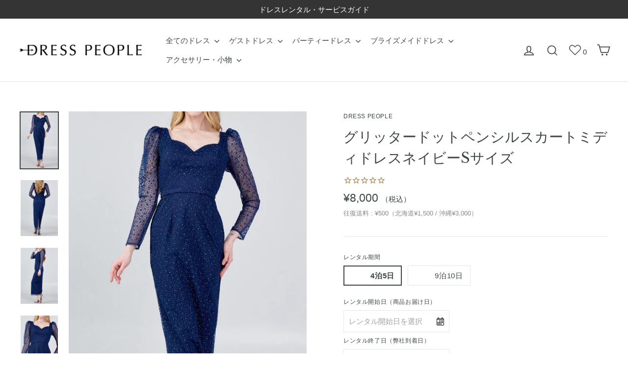

--- FILE ---
content_type: text/html; charset=utf-8
request_url: https://dress-people.com/products/%E3%82%B0%E3%83%AA%E3%83%83%E3%82%BF%E3%83%BC%E3%83%89%E3%83%83%E3%83%88%E3%83%9A%E3%83%B3%E3%82%B7%E3%83%AB%E3%82%B9%E3%82%AB%E3%83%BC%E3%83%88%E3%83%9F%E3%83%87%E3%82%A3%E3%83%89%E3%83%AC%E3%82%B9%E3%83%8D%E3%82%A4%E3%83%93%E3%83%BCs%E3%82%B5%E3%82%A4%E3%82%BA
body_size: 36585
content:
<!doctype html>
<html class="no-js" lang="ja">
<head>
<script type="text/javascript" src="https://edge.personalizer.io/storefront/2.0.0/js/shopify/storefront.min.js?key=bgur8-zv7vlr1ujc8wb2go3ugb-qajcv&shop=dresspeople.myshopify.com"></script>
<script>
window.LimeSpot = window.LimeSpot === undefined ? {} : LimeSpot;
LimeSpot.PageInfo = { Type: "Product", ReferenceIdentifier: "8267993776358"};

LimeSpot.StoreInfo = { Theme: "[Boost Commerce] Live theme with filter &amp; search 1" };


LimeSpot.CartItems = [];
</script>





  <meta charset="utf-8">
  <meta http-equiv="X-UA-Compatible" content="IE=edge,chrome=1">
  <meta name="viewport" content="width=device-width,initial-scale=1">
  <meta name="theme-color" content="#a78641">
  <link rel="canonical" href="https://dress-people.com/products/%e3%82%b0%e3%83%aa%e3%83%83%e3%82%bf%e3%83%bc%e3%83%89%e3%83%83%e3%83%88%e3%83%9a%e3%83%b3%e3%82%b7%e3%83%ab%e3%82%b9%e3%82%ab%e3%83%bc%e3%83%88%e3%83%9f%e3%83%87%e3%82%a3%e3%83%89%e3%83%ac%e3%82%b9%e3%83%8d%e3%82%a4%e3%83%93%e3%83%bcs%e3%82%b5%e3%82%a4%e3%82%ba">
  <meta name="format-detection" content="telephone=no"><link rel="shortcut icon" href="//dress-people.com/cdn/shop/files/web_rogo_d_32x32.png?v=1737952548" type="image/png" />
<title>
  グリッタードットペンシルスカートミディドレスネイビーSサイズ

&ndash; dresspeople

</title><meta name="description" content="・カラー展開：ボルドー・ネイビー ・モデル身長163cm ・Sサイズ：バスト86〜88cm、ウエスト66〜68cm、ヒップ89〜91cm、着丈116cm、スカート丈83cm 【素材】 : ポリエステル100% 　チュール素材×グリッターのドット柄。スパンコールとはまた違った細かな輝きがユニークな存在感を放ちます。 【袖】華やかなパフスリーブ。透け感があるのでロングスリーブも軽やかな印象に。 【ネックライン】ドレスアップ感のあるハートネックライン。 【ウエスト】ウエスト部分の伸縮性は無し。同素材のベルト切り替えがアクセントに。 【シルエット】タイトなペンシルライン。身長160cmの方で足首ぐらいのミディ丈です。"><meta property="og:site_name" content="dresspeople">
<meta property="og:url" content="https://dress-people.com/products/%e3%82%b0%e3%83%aa%e3%83%83%e3%82%bf%e3%83%bc%e3%83%89%e3%83%83%e3%83%88%e3%83%9a%e3%83%b3%e3%82%b7%e3%83%ab%e3%82%b9%e3%82%ab%e3%83%bc%e3%83%88%e3%83%9f%e3%83%87%e3%82%a3%e3%83%89%e3%83%ac%e3%82%b9%e3%83%8d%e3%82%a4%e3%83%93%e3%83%bcs%e3%82%b5%e3%82%a4%e3%82%ba">
<meta property="og:title" content="グリッタードットペンシルスカートミディドレスネイビーSサイズ">
<meta property="og:type" content="product">
<meta property="og:description" content="・カラー展開：ボルドー・ネイビー ・モデル身長163cm ・Sサイズ：バスト86〜88cm、ウエスト66〜68cm、ヒップ89〜91cm、着丈116cm、スカート丈83cm 【素材】 : ポリエステル100% 　チュール素材×グリッターのドット柄。スパンコールとはまた違った細かな輝きがユニークな存在感を放ちます。 【袖】華やかなパフスリーブ。透け感があるのでロングスリーブも軽やかな印象に。 【ネックライン】ドレスアップ感のあるハートネックライン。 【ウエスト】ウエスト部分の伸縮性は無し。同素材のベルト切り替えがアクセントに。 【シルエット】タイトなペンシルライン。身長160cmの方で足首ぐらいのミディ丈です。"><meta property="og:price:amount" content="8,000">
  <meta property="og:price:currency" content="JPY"><meta property="og:image" content="http://dress-people.com/cdn/shop/files/blue_midi_dress_1_1_4327bbc1-fc59-48cb-9cc4-031e95c6bb55_1200x630.jpg?v=1692708830"><meta property="og:image" content="http://dress-people.com/cdn/shop/files/blue_midi_dress_1_2_7070ff44-78bd-400d-a113-2c265d7382f3_1200x630.jpg?v=1714658000"><meta property="og:image" content="http://dress-people.com/cdn/shop/files/blue_midi_dress_1_3_093d4d0a-bf50-4329-9a0c-e98fe42d6ccb_1200x630.jpg?v=1714658000">
<meta property="og:image:secure_url" content="https://dress-people.com/cdn/shop/files/blue_midi_dress_1_1_4327bbc1-fc59-48cb-9cc4-031e95c6bb55_1200x630.jpg?v=1692708830"><meta property="og:image:secure_url" content="https://dress-people.com/cdn/shop/files/blue_midi_dress_1_2_7070ff44-78bd-400d-a113-2c265d7382f3_1200x630.jpg?v=1714658000"><meta property="og:image:secure_url" content="https://dress-people.com/cdn/shop/files/blue_midi_dress_1_3_093d4d0a-bf50-4329-9a0c-e98fe42d6ccb_1200x630.jpg?v=1714658000">
<meta name="twitter:site" content="@dresspeoplePR">
<meta name="twitter:card" content="summary_large_image">
<meta name="twitter:title" content="グリッタードットペンシルスカートミディドレスネイビーSサイズ">
<meta name="twitter:description" content="・カラー展開：ボルドー・ネイビー ・モデル身長163cm ・Sサイズ：バスト86〜88cm、ウエスト66〜68cm、ヒップ89〜91cm、着丈116cm、スカート丈83cm 【素材】 : ポリエステル100% 　チュール素材×グリッターのドット柄。スパンコールとはまた違った細かな輝きがユニークな存在感を放ちます。 【袖】華やかなパフスリーブ。透け感があるのでロングスリーブも軽やかな印象に。 【ネックライン】ドレスアップ感のあるハートネックライン。 【ウエスト】ウエスト部分の伸縮性は無し。同素材のベルト切り替えがアクセントに。 【シルエット】タイトなペンシルライン。身長160cmの方で足首ぐらいのミディ丈です。">
<style>
  @font-face {
  font-family: "Libre Baskerville";
  font-weight: 400;
  font-style: normal;
  src: url("//dress-people.com/cdn/fonts/libre_baskerville/librebaskerville_n4.2ec9ee517e3ce28d5f1e6c6e75efd8a97e59c189.woff2") format("woff2"),
       url("//dress-people.com/cdn/fonts/libre_baskerville/librebaskerville_n4.323789551b85098885c8eccedfb1bd8f25f56007.woff") format("woff");
}

  

  
  
  
</style>

  <link href="//dress-people.com/cdn/shop/t/17/assets/theme.scss.css?v=5190847186241771311759259707" rel="stylesheet" type="text/css" media="all" />

  <script>
    document.documentElement.className = document.documentElement.className.replace('no-js', 'js');

    window.theme = window.theme || {};
    theme.strings = {
      addToCart: "カートに入れる",
      soldOut: "売り切れ",
      unavailable: "レンタル不可",
      stockLabel: "在庫：[count]",
      cartSavings: "[savings] を保存しています",
      cartEmpty: "カートの中に商品はありません",
      cartTermsConfirmation: "ドレスレンタルをご利用の際は、利用規約に同意して頂く必要があります"
    };
    theme.settings = {
      cartType: "page",
      moneyFormat: "¥{{amount_no_decimals}}",
      quickView: false,
      themeVersion: "3.5.1"
    };
  </script>

  <script>window.performance && window.performance.mark && window.performance.mark('shopify.content_for_header.start');</script><meta id="shopify-digital-wallet" name="shopify-digital-wallet" content="/8118435919/digital_wallets/dialog">
<meta name="shopify-checkout-api-token" content="1e3403a0457aa2ecb669500b43cf99a8">
<meta id="in-context-paypal-metadata" data-shop-id="8118435919" data-venmo-supported="false" data-environment="production" data-locale="ja_JP" data-paypal-v4="true" data-currency="JPY">
<link rel="alternate" type="application/json+oembed" href="https://dress-people.com/products/%e3%82%b0%e3%83%aa%e3%83%83%e3%82%bf%e3%83%bc%e3%83%89%e3%83%83%e3%83%88%e3%83%9a%e3%83%b3%e3%82%b7%e3%83%ab%e3%82%b9%e3%82%ab%e3%83%bc%e3%83%88%e3%83%9f%e3%83%87%e3%82%a3%e3%83%89%e3%83%ac%e3%82%b9%e3%83%8d%e3%82%a4%e3%83%93%e3%83%bcs%e3%82%b5%e3%82%a4%e3%82%ba.oembed">
<script async="async" src="/checkouts/internal/preloads.js?locale=ja-JP"></script>
<link rel="preconnect" href="https://shop.app" crossorigin="anonymous">
<script async="async" src="https://shop.app/checkouts/internal/preloads.js?locale=ja-JP&shop_id=8118435919" crossorigin="anonymous"></script>
<script id="apple-pay-shop-capabilities" type="application/json">{"shopId":8118435919,"countryCode":"JP","currencyCode":"JPY","merchantCapabilities":["supports3DS"],"merchantId":"gid:\/\/shopify\/Shop\/8118435919","merchantName":"dresspeople","requiredBillingContactFields":["postalAddress","email","phone"],"requiredShippingContactFields":["postalAddress","email","phone"],"shippingType":"shipping","supportedNetworks":["visa","masterCard","amex","jcb","discover"],"total":{"type":"pending","label":"dresspeople","amount":"1.00"},"shopifyPaymentsEnabled":true,"supportsSubscriptions":true}</script>
<script id="shopify-features" type="application/json">{"accessToken":"1e3403a0457aa2ecb669500b43cf99a8","betas":["rich-media-storefront-analytics"],"domain":"dress-people.com","predictiveSearch":false,"shopId":8118435919,"locale":"ja"}</script>
<script>var Shopify = Shopify || {};
Shopify.shop = "dresspeople.myshopify.com";
Shopify.locale = "ja";
Shopify.currency = {"active":"JPY","rate":"1.0"};
Shopify.country = "JP";
Shopify.theme = {"name":"[Boost Commerce] Live theme with filter \u0026 search 1","id":114029854877,"schema_name":"Motion","schema_version":"3.5.1","theme_store_id":null,"role":"main"};
Shopify.theme.handle = "null";
Shopify.theme.style = {"id":null,"handle":null};
Shopify.cdnHost = "dress-people.com/cdn";
Shopify.routes = Shopify.routes || {};
Shopify.routes.root = "/";</script>
<script type="module">!function(o){(o.Shopify=o.Shopify||{}).modules=!0}(window);</script>
<script>!function(o){function n(){var o=[];function n(){o.push(Array.prototype.slice.apply(arguments))}return n.q=o,n}var t=o.Shopify=o.Shopify||{};t.loadFeatures=n(),t.autoloadFeatures=n()}(window);</script>
<script>
  window.ShopifyPay = window.ShopifyPay || {};
  window.ShopifyPay.apiHost = "shop.app\/pay";
  window.ShopifyPay.redirectState = null;
</script>
<script id="shop-js-analytics" type="application/json">{"pageType":"product"}</script>
<script defer="defer" async type="module" src="//dress-people.com/cdn/shopifycloud/shop-js/modules/v2/client.init-shop-cart-sync_0MstufBG.ja.esm.js"></script>
<script defer="defer" async type="module" src="//dress-people.com/cdn/shopifycloud/shop-js/modules/v2/chunk.common_jll-23Z1.esm.js"></script>
<script defer="defer" async type="module" src="//dress-people.com/cdn/shopifycloud/shop-js/modules/v2/chunk.modal_HXih6-AF.esm.js"></script>
<script type="module">
  await import("//dress-people.com/cdn/shopifycloud/shop-js/modules/v2/client.init-shop-cart-sync_0MstufBG.ja.esm.js");
await import("//dress-people.com/cdn/shopifycloud/shop-js/modules/v2/chunk.common_jll-23Z1.esm.js");
await import("//dress-people.com/cdn/shopifycloud/shop-js/modules/v2/chunk.modal_HXih6-AF.esm.js");

  window.Shopify.SignInWithShop?.initShopCartSync?.({"fedCMEnabled":true,"windoidEnabled":true});

</script>
<script>
  window.Shopify = window.Shopify || {};
  if (!window.Shopify.featureAssets) window.Shopify.featureAssets = {};
  window.Shopify.featureAssets['shop-js'] = {"shop-cart-sync":["modules/v2/client.shop-cart-sync_DN7iwvRY.ja.esm.js","modules/v2/chunk.common_jll-23Z1.esm.js","modules/v2/chunk.modal_HXih6-AF.esm.js"],"init-fed-cm":["modules/v2/client.init-fed-cm_DmZOWWut.ja.esm.js","modules/v2/chunk.common_jll-23Z1.esm.js","modules/v2/chunk.modal_HXih6-AF.esm.js"],"shop-cash-offers":["modules/v2/client.shop-cash-offers_HFfvn_Gz.ja.esm.js","modules/v2/chunk.common_jll-23Z1.esm.js","modules/v2/chunk.modal_HXih6-AF.esm.js"],"shop-login-button":["modules/v2/client.shop-login-button_BVN3pvk0.ja.esm.js","modules/v2/chunk.common_jll-23Z1.esm.js","modules/v2/chunk.modal_HXih6-AF.esm.js"],"pay-button":["modules/v2/client.pay-button_CyS_4GVi.ja.esm.js","modules/v2/chunk.common_jll-23Z1.esm.js","modules/v2/chunk.modal_HXih6-AF.esm.js"],"shop-button":["modules/v2/client.shop-button_zh22db91.ja.esm.js","modules/v2/chunk.common_jll-23Z1.esm.js","modules/v2/chunk.modal_HXih6-AF.esm.js"],"avatar":["modules/v2/client.avatar_BTnouDA3.ja.esm.js"],"init-windoid":["modules/v2/client.init-windoid_BlVJIuJ5.ja.esm.js","modules/v2/chunk.common_jll-23Z1.esm.js","modules/v2/chunk.modal_HXih6-AF.esm.js"],"init-shop-for-new-customer-accounts":["modules/v2/client.init-shop-for-new-customer-accounts_BqzwtUK7.ja.esm.js","modules/v2/client.shop-login-button_BVN3pvk0.ja.esm.js","modules/v2/chunk.common_jll-23Z1.esm.js","modules/v2/chunk.modal_HXih6-AF.esm.js"],"init-shop-email-lookup-coordinator":["modules/v2/client.init-shop-email-lookup-coordinator_DKDv3hKi.ja.esm.js","modules/v2/chunk.common_jll-23Z1.esm.js","modules/v2/chunk.modal_HXih6-AF.esm.js"],"init-shop-cart-sync":["modules/v2/client.init-shop-cart-sync_0MstufBG.ja.esm.js","modules/v2/chunk.common_jll-23Z1.esm.js","modules/v2/chunk.modal_HXih6-AF.esm.js"],"shop-toast-manager":["modules/v2/client.shop-toast-manager_BkVvTGW3.ja.esm.js","modules/v2/chunk.common_jll-23Z1.esm.js","modules/v2/chunk.modal_HXih6-AF.esm.js"],"init-customer-accounts":["modules/v2/client.init-customer-accounts_CZbUHFPX.ja.esm.js","modules/v2/client.shop-login-button_BVN3pvk0.ja.esm.js","modules/v2/chunk.common_jll-23Z1.esm.js","modules/v2/chunk.modal_HXih6-AF.esm.js"],"init-customer-accounts-sign-up":["modules/v2/client.init-customer-accounts-sign-up_C0QA8nCd.ja.esm.js","modules/v2/client.shop-login-button_BVN3pvk0.ja.esm.js","modules/v2/chunk.common_jll-23Z1.esm.js","modules/v2/chunk.modal_HXih6-AF.esm.js"],"shop-follow-button":["modules/v2/client.shop-follow-button_CSkbpFfm.ja.esm.js","modules/v2/chunk.common_jll-23Z1.esm.js","modules/v2/chunk.modal_HXih6-AF.esm.js"],"checkout-modal":["modules/v2/client.checkout-modal_rYdHFJTE.ja.esm.js","modules/v2/chunk.common_jll-23Z1.esm.js","modules/v2/chunk.modal_HXih6-AF.esm.js"],"shop-login":["modules/v2/client.shop-login_DeXIozZF.ja.esm.js","modules/v2/chunk.common_jll-23Z1.esm.js","modules/v2/chunk.modal_HXih6-AF.esm.js"],"lead-capture":["modules/v2/client.lead-capture_DGEoeVgo.ja.esm.js","modules/v2/chunk.common_jll-23Z1.esm.js","modules/v2/chunk.modal_HXih6-AF.esm.js"],"payment-terms":["modules/v2/client.payment-terms_BXPcfuME.ja.esm.js","modules/v2/chunk.common_jll-23Z1.esm.js","modules/v2/chunk.modal_HXih6-AF.esm.js"]};
</script>
<script>(function() {
  var isLoaded = false;
  function asyncLoad() {
    if (isLoaded) return;
    isLoaded = true;
    var urls = ["\/\/dresspeople.bookthatapp.com\/javascripts\/bta.js?shop=dresspeople.myshopify.com","\/\/dresspeople.bookthatapp.com\/javascripts\/bta.js?shop=dresspeople.myshopify.com","\/\/dresspeople.bookthatapp.com\/javascripts\/bta.js?shop=dresspeople.myshopify.com","\/\/dresspeople.bookthatapp.com\/javascripts\/bta.js?shop=dresspeople.myshopify.com","\/\/cdn.shopify.com\/proxy\/a453efeeb0d3ae433056362b94bd1289bc5bcac1e42e23d768553d8b956ef375\/dresspeople.bookthatapp.com\/javascripts\/bta-installed.js?shop=dresspeople.myshopify.com\u0026sp-cache-control=cHVibGljLCBtYXgtYWdlPTkwMA","https:\/\/edge.personalizer.io\/storefront\/2.0.0\/js\/shopify\/storefront.min.js?key=utfnb-bb7u1ewi8u2tp3zso-ic8wa\u0026shop=dresspeople.myshopify.com"];
    for (var i = 0; i < urls.length; i++) {
      var s = document.createElement('script');
      s.type = 'text/javascript';
      s.async = true;
      s.src = urls[i];
      var x = document.getElementsByTagName('script')[0];
      x.parentNode.insertBefore(s, x);
    }
  };
  if(window.attachEvent) {
    window.attachEvent('onload', asyncLoad);
  } else {
    window.addEventListener('load', asyncLoad, false);
  }
})();</script>
<script id="__st">var __st={"a":8118435919,"offset":32400,"reqid":"7cbb3847-cda0-449d-a053-902f82d0e8c4-1769198757","pageurl":"dress-people.com\/products\/%E3%82%B0%E3%83%AA%E3%83%83%E3%82%BF%E3%83%BC%E3%83%89%E3%83%83%E3%83%88%E3%83%9A%E3%83%B3%E3%82%B7%E3%83%AB%E3%82%B9%E3%82%AB%E3%83%BC%E3%83%88%E3%83%9F%E3%83%87%E3%82%A3%E3%83%89%E3%83%AC%E3%82%B9%E3%83%8D%E3%82%A4%E3%83%93%E3%83%BCs%E3%82%B5%E3%82%A4%E3%82%BA","u":"a6d8be6a4cd5","p":"product","rtyp":"product","rid":8267993776358};</script>
<script>window.ShopifyPaypalV4VisibilityTracking = true;</script>
<script id="captcha-bootstrap">!function(){'use strict';const t='contact',e='account',n='new_comment',o=[[t,t],['blogs',n],['comments',n],[t,'customer']],c=[[e,'customer_login'],[e,'guest_login'],[e,'recover_customer_password'],[e,'create_customer']],r=t=>t.map((([t,e])=>`form[action*='/${t}']:not([data-nocaptcha='true']) input[name='form_type'][value='${e}']`)).join(','),a=t=>()=>t?[...document.querySelectorAll(t)].map((t=>t.form)):[];function s(){const t=[...o],e=r(t);return a(e)}const i='password',u='form_key',d=['recaptcha-v3-token','g-recaptcha-response','h-captcha-response',i],f=()=>{try{return window.sessionStorage}catch{return}},m='__shopify_v',_=t=>t.elements[u];function p(t,e,n=!1){try{const o=window.sessionStorage,c=JSON.parse(o.getItem(e)),{data:r}=function(t){const{data:e,action:n}=t;return t[m]||n?{data:e,action:n}:{data:t,action:n}}(c);for(const[e,n]of Object.entries(r))t.elements[e]&&(t.elements[e].value=n);n&&o.removeItem(e)}catch(o){console.error('form repopulation failed',{error:o})}}const l='form_type',E='cptcha';function T(t){t.dataset[E]=!0}const w=window,h=w.document,L='Shopify',v='ce_forms',y='captcha';let A=!1;((t,e)=>{const n=(g='f06e6c50-85a8-45c8-87d0-21a2b65856fe',I='https://cdn.shopify.com/shopifycloud/storefront-forms-hcaptcha/ce_storefront_forms_captcha_hcaptcha.v1.5.2.iife.js',D={infoText:'hCaptchaによる保護',privacyText:'プライバシー',termsText:'利用規約'},(t,e,n)=>{const o=w[L][v],c=o.bindForm;if(c)return c(t,g,e,D).then(n);var r;o.q.push([[t,g,e,D],n]),r=I,A||(h.body.append(Object.assign(h.createElement('script'),{id:'captcha-provider',async:!0,src:r})),A=!0)});var g,I,D;w[L]=w[L]||{},w[L][v]=w[L][v]||{},w[L][v].q=[],w[L][y]=w[L][y]||{},w[L][y].protect=function(t,e){n(t,void 0,e),T(t)},Object.freeze(w[L][y]),function(t,e,n,w,h,L){const[v,y,A,g]=function(t,e,n){const i=e?o:[],u=t?c:[],d=[...i,...u],f=r(d),m=r(i),_=r(d.filter((([t,e])=>n.includes(e))));return[a(f),a(m),a(_),s()]}(w,h,L),I=t=>{const e=t.target;return e instanceof HTMLFormElement?e:e&&e.form},D=t=>v().includes(t);t.addEventListener('submit',(t=>{const e=I(t);if(!e)return;const n=D(e)&&!e.dataset.hcaptchaBound&&!e.dataset.recaptchaBound,o=_(e),c=g().includes(e)&&(!o||!o.value);(n||c)&&t.preventDefault(),c&&!n&&(function(t){try{if(!f())return;!function(t){const e=f();if(!e)return;const n=_(t);if(!n)return;const o=n.value;o&&e.removeItem(o)}(t);const e=Array.from(Array(32),(()=>Math.random().toString(36)[2])).join('');!function(t,e){_(t)||t.append(Object.assign(document.createElement('input'),{type:'hidden',name:u})),t.elements[u].value=e}(t,e),function(t,e){const n=f();if(!n)return;const o=[...t.querySelectorAll(`input[type='${i}']`)].map((({name:t})=>t)),c=[...d,...o],r={};for(const[a,s]of new FormData(t).entries())c.includes(a)||(r[a]=s);n.setItem(e,JSON.stringify({[m]:1,action:t.action,data:r}))}(t,e)}catch(e){console.error('failed to persist form',e)}}(e),e.submit())}));const S=(t,e)=>{t&&!t.dataset[E]&&(n(t,e.some((e=>e===t))),T(t))};for(const o of['focusin','change'])t.addEventListener(o,(t=>{const e=I(t);D(e)&&S(e,y())}));const B=e.get('form_key'),M=e.get(l),P=B&&M;t.addEventListener('DOMContentLoaded',(()=>{const t=y();if(P)for(const e of t)e.elements[l].value===M&&p(e,B);[...new Set([...A(),...v().filter((t=>'true'===t.dataset.shopifyCaptcha))])].forEach((e=>S(e,t)))}))}(h,new URLSearchParams(w.location.search),n,t,e,['guest_login'])})(!0,!1)}();</script>
<script integrity="sha256-4kQ18oKyAcykRKYeNunJcIwy7WH5gtpwJnB7kiuLZ1E=" data-source-attribution="shopify.loadfeatures" defer="defer" src="//dress-people.com/cdn/shopifycloud/storefront/assets/storefront/load_feature-a0a9edcb.js" crossorigin="anonymous"></script>
<script crossorigin="anonymous" defer="defer" src="//dress-people.com/cdn/shopifycloud/storefront/assets/shopify_pay/storefront-65b4c6d7.js?v=20250812"></script>
<script data-source-attribution="shopify.dynamic_checkout.dynamic.init">var Shopify=Shopify||{};Shopify.PaymentButton=Shopify.PaymentButton||{isStorefrontPortableWallets:!0,init:function(){window.Shopify.PaymentButton.init=function(){};var t=document.createElement("script");t.src="https://dress-people.com/cdn/shopifycloud/portable-wallets/latest/portable-wallets.ja.js",t.type="module",document.head.appendChild(t)}};
</script>
<script data-source-attribution="shopify.dynamic_checkout.buyer_consent">
  function portableWalletsHideBuyerConsent(e){var t=document.getElementById("shopify-buyer-consent"),n=document.getElementById("shopify-subscription-policy-button");t&&n&&(t.classList.add("hidden"),t.setAttribute("aria-hidden","true"),n.removeEventListener("click",e))}function portableWalletsShowBuyerConsent(e){var t=document.getElementById("shopify-buyer-consent"),n=document.getElementById("shopify-subscription-policy-button");t&&n&&(t.classList.remove("hidden"),t.removeAttribute("aria-hidden"),n.addEventListener("click",e))}window.Shopify?.PaymentButton&&(window.Shopify.PaymentButton.hideBuyerConsent=portableWalletsHideBuyerConsent,window.Shopify.PaymentButton.showBuyerConsent=portableWalletsShowBuyerConsent);
</script>
<script data-source-attribution="shopify.dynamic_checkout.cart.bootstrap">document.addEventListener("DOMContentLoaded",(function(){function t(){return document.querySelector("shopify-accelerated-checkout-cart, shopify-accelerated-checkout")}if(t())Shopify.PaymentButton.init();else{new MutationObserver((function(e,n){t()&&(Shopify.PaymentButton.init(),n.disconnect())})).observe(document.body,{childList:!0,subtree:!0})}}));
</script>
<link id="shopify-accelerated-checkout-styles" rel="stylesheet" media="screen" href="https://dress-people.com/cdn/shopifycloud/portable-wallets/latest/accelerated-checkout-backwards-compat.css" crossorigin="anonymous">
<style id="shopify-accelerated-checkout-cart">
        #shopify-buyer-consent {
  margin-top: 1em;
  display: inline-block;
  width: 100%;
}

#shopify-buyer-consent.hidden {
  display: none;
}

#shopify-subscription-policy-button {
  background: none;
  border: none;
  padding: 0;
  text-decoration: underline;
  font-size: inherit;
  cursor: pointer;
}

#shopify-subscription-policy-button::before {
  box-shadow: none;
}

      </style>

<script>window.performance && window.performance.mark && window.performance.mark('shopify.content_for_header.end');</script>
 <!--[if lt IE 9]>
<script src="//cdnjs.cloudflare.com/ajax/libs/html5shiv/3.7.2/html5shiv.min.js" type="text/javascript"></script>
<![endif]-->
<!--[if (lte IE 9) ]><script src="//dress-people.com/cdn/shop/t/17/assets/match-media.min.js?v=159635276924582161481602731530" type="text/javascript"></script><![endif]-->



  <script src="//dress-people.com/cdn/shop/t/17/assets/vendor.js" defer="defer"></script>



  

  
  <script src="//dress-people.com/cdn/shop/t/17/assets/theme.js?v=77449983861306327141602731537" defer="defer"></script>


<script>var loox_global_hash = '1563514762208';</script><style>.loox-reviews-default { max-width: 1200px; margin: 0 auto; }</style>

  <meta name="google-site-verification" content="EFfGUficSPKswMQ6PUFHQw90Md-r9wcyFOdE1XHpBB8" />
  


<!--begin-boost-pfs-filter-css-->
  <link rel="preload stylesheet" href="//dress-people.com/cdn/shop/t/17/assets/boost-pfs-instant-search.scss.css?v=129265677309566071681602731717" as="style"><link href="//dress-people.com/cdn/shop/t/17/assets/boost-pfs-custom.scss.css?v=61927397344220825621714829107" rel="stylesheet" type="text/css" media="all" />
<style data-id="boost-pfs-style" type="text/css">
      .boost-pfs-filter-option-title-text {}

     .boost-pfs-filter-tree-v .boost-pfs-filter-option-title-text:before {}
      .boost-pfs-filter-tree-v .boost-pfs-filter-option.boost-pfs-filter-option-collapsed .boost-pfs-filter-option-title-text:before {}
      .boost-pfs-filter-tree-h .boost-pfs-filter-option-title-heading:before {
        border-right-color: ;
        border-bottom-color: ;
      }

      .boost-pfs-filter-option-content .boost-pfs-filter-option-item-list .boost-pfs-filter-option-item button,
      .boost-pfs-filter-tree-v .boost-pfs-filter-refine-by .boost-pfs-filter-refine-by-items .refine-by-item,
      .boost-pfs-filter-refine-by-wrapper-v .boost-pfs-filter-refine-by .boost-pfs-filter-refine-by-items .refine-by-item,
      .boost-pfs-filter-refine-by .boost-pfs-filter-option-title,
      .boost-pfs-filter-refine-by .boost-pfs-filter-refine-by-items .refine-by-item>a,
      .boost-pfs-filter-refine-by>span,
      .boost-pfs-filter-clear,
      .boost-pfs-filter-clear-all{}
      .boost-pfs-filter-refine-by .boost-pfs-filter-refine-by-items .refine-by-item .boost-pfs-filter-clear:before,
      .boost-pfs-filter-refine-by .boost-pfs-filter-refine-by-items .refine-by-item .boost-pfs-filter-clear:after {
        background: ;
      }

      .boost-pfs-filter-tree-mobile-button button,
      .boost-pfs-filter-top-sorting-mobile button {background: rgba(167,134,65,1) !important;}
      .boost-pfs-filter-top-sorting-mobile button>span:after {}
    </style>
<!--end-boost-pfs-filter-css-->



  
  
  
  
  <script>var bondVariantIds = [], productConfig = {}, productMetafields;productMetafields = '{"id":1093443,"external_id":8267993776358,"lead_time":4320,"lag_time":4320,"mindate":259200,"maxdate":180,"range_min":0,"range_max":0,"bond_enabled":null,"count_nights":true,"capacity_type":0,"duration_type":1,"duration":3600,"duration_option_position":1,"duration_option_range_variant":false,"durations":[{"value":"4泊5日","duration":345600,"low":0,"high":0,"position":0},{"value":"9泊10日","duration":777600,"low":0,"high":0,"position":1}],"locations":[],"resources":[],"variants":[{"id":4079159,"start_time":946717200,"finish_time":946746000,"duration":5760,"capacity":1,"ignored":false,"units":1,"external_id":43872379306214},{"id":4860330,"start_time":946717200,"finish_time":946746000,"duration":12960,"capacity":1,"ignored":false,"units":1,"external_id":44785016209638}],"profile":"appt","widget_id":null,"widget_mode":null,"has_seasonal_rates":false}';
      if (productMetafields !== '') {
        productConfig = JSON.parse(productMetafields);
      }

    window.BtaConfig = {
      account: 'dresspeople',
      bondVariantIds: bondVariantIds,
      settings: JSON.parse('{"dateFormat":"MM/DD/YYYY","domain":"dress-people.com","env":"production","path_prefix":"/apps/bookthatapp","should_load":true,"widget_enabled_list":["reservation"],"widget_on_every_page":true,"widgets_mode":{}}' || '{}'),
       'product': productConfig,
      cart: {"note":null,"attributes":{},"original_total_price":0,"total_price":0,"total_discount":0,"total_weight":0.0,"item_count":0,"items":[],"requires_shipping":false,"currency":"JPY","items_subtotal_price":0,"cart_level_discount_applications":[],"checkout_charge_amount":0},
      version: '1.5'
    }
</script>
  <script src="//dress-people.com/cdn/shop/t/17/assets/bta-widgets-bootstrap.min.js?v=19779015373317819461668596397" type="text/javascript"></script>

<!-- Google tag (gtag.js) -->
<script async src="https://www.googletagmanager.com/gtag/js?id=G-BTWL65505T"></script>
<script>
  window.dataLayer = window.dataLayer || [];
  function gtag(){dataLayer.push(arguments);}
  gtag('js', new Date());

  gtag('config', 'G-BTWL65505T');
</script>
<script src="https://ajax.googleapis.com/ajax/libs/jquery/3.5.1/jquery.min.js"></script>
<link href="https://monorail-edge.shopifysvc.com" rel="dns-prefetch">
<script>(function(){if ("sendBeacon" in navigator && "performance" in window) {try {var session_token_from_headers = performance.getEntriesByType('navigation')[0].serverTiming.find(x => x.name == '_s').description;} catch {var session_token_from_headers = undefined;}var session_cookie_matches = document.cookie.match(/_shopify_s=([^;]*)/);var session_token_from_cookie = session_cookie_matches && session_cookie_matches.length === 2 ? session_cookie_matches[1] : "";var session_token = session_token_from_headers || session_token_from_cookie || "";function handle_abandonment_event(e) {var entries = performance.getEntries().filter(function(entry) {return /monorail-edge.shopifysvc.com/.test(entry.name);});if (!window.abandonment_tracked && entries.length === 0) {window.abandonment_tracked = true;var currentMs = Date.now();var navigation_start = performance.timing.navigationStart;var payload = {shop_id: 8118435919,url: window.location.href,navigation_start,duration: currentMs - navigation_start,session_token,page_type: "product"};window.navigator.sendBeacon("https://monorail-edge.shopifysvc.com/v1/produce", JSON.stringify({schema_id: "online_store_buyer_site_abandonment/1.1",payload: payload,metadata: {event_created_at_ms: currentMs,event_sent_at_ms: currentMs}}));}}window.addEventListener('pagehide', handle_abandonment_event);}}());</script>
<script id="web-pixels-manager-setup">(function e(e,d,r,n,o){if(void 0===o&&(o={}),!Boolean(null===(a=null===(i=window.Shopify)||void 0===i?void 0:i.analytics)||void 0===a?void 0:a.replayQueue)){var i,a;window.Shopify=window.Shopify||{};var t=window.Shopify;t.analytics=t.analytics||{};var s=t.analytics;s.replayQueue=[],s.publish=function(e,d,r){return s.replayQueue.push([e,d,r]),!0};try{self.performance.mark("wpm:start")}catch(e){}var l=function(){var e={modern:/Edge?\/(1{2}[4-9]|1[2-9]\d|[2-9]\d{2}|\d{4,})\.\d+(\.\d+|)|Firefox\/(1{2}[4-9]|1[2-9]\d|[2-9]\d{2}|\d{4,})\.\d+(\.\d+|)|Chrom(ium|e)\/(9{2}|\d{3,})\.\d+(\.\d+|)|(Maci|X1{2}).+ Version\/(15\.\d+|(1[6-9]|[2-9]\d|\d{3,})\.\d+)([,.]\d+|)( \(\w+\)|)( Mobile\/\w+|) Safari\/|Chrome.+OPR\/(9{2}|\d{3,})\.\d+\.\d+|(CPU[ +]OS|iPhone[ +]OS|CPU[ +]iPhone|CPU IPhone OS|CPU iPad OS)[ +]+(15[._]\d+|(1[6-9]|[2-9]\d|\d{3,})[._]\d+)([._]\d+|)|Android:?[ /-](13[3-9]|1[4-9]\d|[2-9]\d{2}|\d{4,})(\.\d+|)(\.\d+|)|Android.+Firefox\/(13[5-9]|1[4-9]\d|[2-9]\d{2}|\d{4,})\.\d+(\.\d+|)|Android.+Chrom(ium|e)\/(13[3-9]|1[4-9]\d|[2-9]\d{2}|\d{4,})\.\d+(\.\d+|)|SamsungBrowser\/([2-9]\d|\d{3,})\.\d+/,legacy:/Edge?\/(1[6-9]|[2-9]\d|\d{3,})\.\d+(\.\d+|)|Firefox\/(5[4-9]|[6-9]\d|\d{3,})\.\d+(\.\d+|)|Chrom(ium|e)\/(5[1-9]|[6-9]\d|\d{3,})\.\d+(\.\d+|)([\d.]+$|.*Safari\/(?![\d.]+ Edge\/[\d.]+$))|(Maci|X1{2}).+ Version\/(10\.\d+|(1[1-9]|[2-9]\d|\d{3,})\.\d+)([,.]\d+|)( \(\w+\)|)( Mobile\/\w+|) Safari\/|Chrome.+OPR\/(3[89]|[4-9]\d|\d{3,})\.\d+\.\d+|(CPU[ +]OS|iPhone[ +]OS|CPU[ +]iPhone|CPU IPhone OS|CPU iPad OS)[ +]+(10[._]\d+|(1[1-9]|[2-9]\d|\d{3,})[._]\d+)([._]\d+|)|Android:?[ /-](13[3-9]|1[4-9]\d|[2-9]\d{2}|\d{4,})(\.\d+|)(\.\d+|)|Mobile Safari.+OPR\/([89]\d|\d{3,})\.\d+\.\d+|Android.+Firefox\/(13[5-9]|1[4-9]\d|[2-9]\d{2}|\d{4,})\.\d+(\.\d+|)|Android.+Chrom(ium|e)\/(13[3-9]|1[4-9]\d|[2-9]\d{2}|\d{4,})\.\d+(\.\d+|)|Android.+(UC? ?Browser|UCWEB|U3)[ /]?(15\.([5-9]|\d{2,})|(1[6-9]|[2-9]\d|\d{3,})\.\d+)\.\d+|SamsungBrowser\/(5\.\d+|([6-9]|\d{2,})\.\d+)|Android.+MQ{2}Browser\/(14(\.(9|\d{2,})|)|(1[5-9]|[2-9]\d|\d{3,})(\.\d+|))(\.\d+|)|K[Aa][Ii]OS\/(3\.\d+|([4-9]|\d{2,})\.\d+)(\.\d+|)/},d=e.modern,r=e.legacy,n=navigator.userAgent;return n.match(d)?"modern":n.match(r)?"legacy":"unknown"}(),u="modern"===l?"modern":"legacy",c=(null!=n?n:{modern:"",legacy:""})[u],f=function(e){return[e.baseUrl,"/wpm","/b",e.hashVersion,"modern"===e.buildTarget?"m":"l",".js"].join("")}({baseUrl:d,hashVersion:r,buildTarget:u}),m=function(e){var d=e.version,r=e.bundleTarget,n=e.surface,o=e.pageUrl,i=e.monorailEndpoint;return{emit:function(e){var a=e.status,t=e.errorMsg,s=(new Date).getTime(),l=JSON.stringify({metadata:{event_sent_at_ms:s},events:[{schema_id:"web_pixels_manager_load/3.1",payload:{version:d,bundle_target:r,page_url:o,status:a,surface:n,error_msg:t},metadata:{event_created_at_ms:s}}]});if(!i)return console&&console.warn&&console.warn("[Web Pixels Manager] No Monorail endpoint provided, skipping logging."),!1;try{return self.navigator.sendBeacon.bind(self.navigator)(i,l)}catch(e){}var u=new XMLHttpRequest;try{return u.open("POST",i,!0),u.setRequestHeader("Content-Type","text/plain"),u.send(l),!0}catch(e){return console&&console.warn&&console.warn("[Web Pixels Manager] Got an unhandled error while logging to Monorail."),!1}}}}({version:r,bundleTarget:l,surface:e.surface,pageUrl:self.location.href,monorailEndpoint:e.monorailEndpoint});try{o.browserTarget=l,function(e){var d=e.src,r=e.async,n=void 0===r||r,o=e.onload,i=e.onerror,a=e.sri,t=e.scriptDataAttributes,s=void 0===t?{}:t,l=document.createElement("script"),u=document.querySelector("head"),c=document.querySelector("body");if(l.async=n,l.src=d,a&&(l.integrity=a,l.crossOrigin="anonymous"),s)for(var f in s)if(Object.prototype.hasOwnProperty.call(s,f))try{l.dataset[f]=s[f]}catch(e){}if(o&&l.addEventListener("load",o),i&&l.addEventListener("error",i),u)u.appendChild(l);else{if(!c)throw new Error("Did not find a head or body element to append the script");c.appendChild(l)}}({src:f,async:!0,onload:function(){if(!function(){var e,d;return Boolean(null===(d=null===(e=window.Shopify)||void 0===e?void 0:e.analytics)||void 0===d?void 0:d.initialized)}()){var d=window.webPixelsManager.init(e)||void 0;if(d){var r=window.Shopify.analytics;r.replayQueue.forEach((function(e){var r=e[0],n=e[1],o=e[2];d.publishCustomEvent(r,n,o)})),r.replayQueue=[],r.publish=d.publishCustomEvent,r.visitor=d.visitor,r.initialized=!0}}},onerror:function(){return m.emit({status:"failed",errorMsg:"".concat(f," has failed to load")})},sri:function(e){var d=/^sha384-[A-Za-z0-9+/=]+$/;return"string"==typeof e&&d.test(e)}(c)?c:"",scriptDataAttributes:o}),m.emit({status:"loading"})}catch(e){m.emit({status:"failed",errorMsg:(null==e?void 0:e.message)||"Unknown error"})}}})({shopId: 8118435919,storefrontBaseUrl: "https://dress-people.com",extensionsBaseUrl: "https://extensions.shopifycdn.com/cdn/shopifycloud/web-pixels-manager",monorailEndpoint: "https://monorail-edge.shopifysvc.com/unstable/produce_batch",surface: "storefront-renderer",enabledBetaFlags: ["2dca8a86"],webPixelsConfigList: [{"id":"1815085286","configuration":"{\"swymApiEndpoint\":\"https:\/\/swymstore-v3free-01.swymrelay.com\",\"swymTier\":\"v3free-01\"}","eventPayloadVersion":"v1","runtimeContext":"STRICT","scriptVersion":"5b6f6917e306bc7f24523662663331c0","type":"APP","apiClientId":1350849,"privacyPurposes":["ANALYTICS","MARKETING","PREFERENCES"],"dataSharingAdjustments":{"protectedCustomerApprovalScopes":["read_customer_email","read_customer_name","read_customer_personal_data","read_customer_phone"]}},{"id":"1808400614","configuration":"{\"webPixelName\":\"Judge.me\"}","eventPayloadVersion":"v1","runtimeContext":"STRICT","scriptVersion":"34ad157958823915625854214640f0bf","type":"APP","apiClientId":683015,"privacyPurposes":["ANALYTICS"],"dataSharingAdjustments":{"protectedCustomerApprovalScopes":["read_customer_email","read_customer_name","read_customer_personal_data","read_customer_phone"]}},{"id":"664469734","configuration":"{\"config\":\"{\\\"pixel_id\\\":\\\"G-BTWL65505T\\\",\\\"target_country\\\":\\\"JP\\\",\\\"gtag_events\\\":[{\\\"type\\\":\\\"search\\\",\\\"action_label\\\":\\\"G-BTWL65505T\\\"},{\\\"type\\\":\\\"begin_checkout\\\",\\\"action_label\\\":\\\"G-BTWL65505T\\\"},{\\\"type\\\":\\\"view_item\\\",\\\"action_label\\\":[\\\"G-BTWL65505T\\\",\\\"MC-CH453B57DV\\\"]},{\\\"type\\\":\\\"purchase\\\",\\\"action_label\\\":[\\\"G-BTWL65505T\\\",\\\"MC-CH453B57DV\\\"]},{\\\"type\\\":\\\"page_view\\\",\\\"action_label\\\":[\\\"G-BTWL65505T\\\",\\\"MC-CH453B57DV\\\"]},{\\\"type\\\":\\\"add_payment_info\\\",\\\"action_label\\\":\\\"G-BTWL65505T\\\"},{\\\"type\\\":\\\"add_to_cart\\\",\\\"action_label\\\":\\\"G-BTWL65505T\\\"}],\\\"enable_monitoring_mode\\\":false}\"}","eventPayloadVersion":"v1","runtimeContext":"OPEN","scriptVersion":"b2a88bafab3e21179ed38636efcd8a93","type":"APP","apiClientId":1780363,"privacyPurposes":[],"dataSharingAdjustments":{"protectedCustomerApprovalScopes":["read_customer_address","read_customer_email","read_customer_name","read_customer_personal_data","read_customer_phone"]}},{"id":"294551782","configuration":"{\"subscriberKey\":\"muy4c-u7fv1j8c2v3etv-oeb1d\"}","eventPayloadVersion":"v1","runtimeContext":"STRICT","scriptVersion":"7f2756b79c173d049d70f9666ae55467","type":"APP","apiClientId":155369,"privacyPurposes":["ANALYTICS","PREFERENCES"],"dataSharingAdjustments":{"protectedCustomerApprovalScopes":["read_customer_address","read_customer_email","read_customer_name","read_customer_personal_data","read_customer_phone"]}},{"id":"209846502","configuration":"{\"pixel_id\":\"772802326644401\",\"pixel_type\":\"facebook_pixel\",\"metaapp_system_user_token\":\"-\"}","eventPayloadVersion":"v1","runtimeContext":"OPEN","scriptVersion":"ca16bc87fe92b6042fbaa3acc2fbdaa6","type":"APP","apiClientId":2329312,"privacyPurposes":["ANALYTICS","MARKETING","SALE_OF_DATA"],"dataSharingAdjustments":{"protectedCustomerApprovalScopes":["read_customer_address","read_customer_email","read_customer_name","read_customer_personal_data","read_customer_phone"]}},{"id":"shopify-app-pixel","configuration":"{}","eventPayloadVersion":"v1","runtimeContext":"STRICT","scriptVersion":"0450","apiClientId":"shopify-pixel","type":"APP","privacyPurposes":["ANALYTICS","MARKETING"]},{"id":"shopify-custom-pixel","eventPayloadVersion":"v1","runtimeContext":"LAX","scriptVersion":"0450","apiClientId":"shopify-pixel","type":"CUSTOM","privacyPurposes":["ANALYTICS","MARKETING"]}],isMerchantRequest: false,initData: {"shop":{"name":"dresspeople","paymentSettings":{"currencyCode":"JPY"},"myshopifyDomain":"dresspeople.myshopify.com","countryCode":"JP","storefrontUrl":"https:\/\/dress-people.com"},"customer":null,"cart":null,"checkout":null,"productVariants":[{"price":{"amount":8000.0,"currencyCode":"JPY"},"product":{"title":"グリッタードットペンシルスカートミディドレスネイビーSサイズ","vendor":"DRESS PEOPLE","id":"8267993776358","untranslatedTitle":"グリッタードットペンシルスカートミディドレスネイビーSサイズ","url":"\/products\/%E3%82%B0%E3%83%AA%E3%83%83%E3%82%BF%E3%83%BC%E3%83%89%E3%83%83%E3%83%88%E3%83%9A%E3%83%B3%E3%82%B7%E3%83%AB%E3%82%B9%E3%82%AB%E3%83%BC%E3%83%88%E3%83%9F%E3%83%87%E3%82%A3%E3%83%89%E3%83%AC%E3%82%B9%E3%83%8D%E3%82%A4%E3%83%93%E3%83%BCs%E3%82%B5%E3%82%A4%E3%82%BA","type":"ゲストドレス"},"id":"43872379306214","image":{"src":"\/\/dress-people.com\/cdn\/shop\/files\/blue_midi_dress_1_1_4327bbc1-fc59-48cb-9cc4-031e95c6bb55.jpg?v=1692708830"},"sku":null,"title":"4泊5日","untranslatedTitle":"4泊5日"},{"price":{"amount":9000.0,"currencyCode":"JPY"},"product":{"title":"グリッタードットペンシルスカートミディドレスネイビーSサイズ","vendor":"DRESS PEOPLE","id":"8267993776358","untranslatedTitle":"グリッタードットペンシルスカートミディドレスネイビーSサイズ","url":"\/products\/%E3%82%B0%E3%83%AA%E3%83%83%E3%82%BF%E3%83%BC%E3%83%89%E3%83%83%E3%83%88%E3%83%9A%E3%83%B3%E3%82%B7%E3%83%AB%E3%82%B9%E3%82%AB%E3%83%BC%E3%83%88%E3%83%9F%E3%83%87%E3%82%A3%E3%83%89%E3%83%AC%E3%82%B9%E3%83%8D%E3%82%A4%E3%83%93%E3%83%BCs%E3%82%B5%E3%82%A4%E3%82%BA","type":"ゲストドレス"},"id":"44785016209638","image":{"src":"\/\/dress-people.com\/cdn\/shop\/files\/blue_midi_dress_1_1_4327bbc1-fc59-48cb-9cc4-031e95c6bb55.jpg?v=1692708830"},"sku":null,"title":"9泊10日","untranslatedTitle":"9泊10日"}],"purchasingCompany":null},},"https://dress-people.com/cdn","fcfee988w5aeb613cpc8e4bc33m6693e112",{"modern":"","legacy":""},{"shopId":"8118435919","storefrontBaseUrl":"https:\/\/dress-people.com","extensionBaseUrl":"https:\/\/extensions.shopifycdn.com\/cdn\/shopifycloud\/web-pixels-manager","surface":"storefront-renderer","enabledBetaFlags":"[\"2dca8a86\"]","isMerchantRequest":"false","hashVersion":"fcfee988w5aeb613cpc8e4bc33m6693e112","publish":"custom","events":"[[\"page_viewed\",{}],[\"product_viewed\",{\"productVariant\":{\"price\":{\"amount\":8000.0,\"currencyCode\":\"JPY\"},\"product\":{\"title\":\"グリッタードットペンシルスカートミディドレスネイビーSサイズ\",\"vendor\":\"DRESS PEOPLE\",\"id\":\"8267993776358\",\"untranslatedTitle\":\"グリッタードットペンシルスカートミディドレスネイビーSサイズ\",\"url\":\"\/products\/%E3%82%B0%E3%83%AA%E3%83%83%E3%82%BF%E3%83%BC%E3%83%89%E3%83%83%E3%83%88%E3%83%9A%E3%83%B3%E3%82%B7%E3%83%AB%E3%82%B9%E3%82%AB%E3%83%BC%E3%83%88%E3%83%9F%E3%83%87%E3%82%A3%E3%83%89%E3%83%AC%E3%82%B9%E3%83%8D%E3%82%A4%E3%83%93%E3%83%BCs%E3%82%B5%E3%82%A4%E3%82%BA\",\"type\":\"ゲストドレス\"},\"id\":\"43872379306214\",\"image\":{\"src\":\"\/\/dress-people.com\/cdn\/shop\/files\/blue_midi_dress_1_1_4327bbc1-fc59-48cb-9cc4-031e95c6bb55.jpg?v=1692708830\"},\"sku\":null,\"title\":\"4泊5日\",\"untranslatedTitle\":\"4泊5日\"}}]]"});</script><script>
  window.ShopifyAnalytics = window.ShopifyAnalytics || {};
  window.ShopifyAnalytics.meta = window.ShopifyAnalytics.meta || {};
  window.ShopifyAnalytics.meta.currency = 'JPY';
  var meta = {"product":{"id":8267993776358,"gid":"gid:\/\/shopify\/Product\/8267993776358","vendor":"DRESS PEOPLE","type":"ゲストドレス","handle":"グリッタードットペンシルスカートミディドレスネイビーsサイズ","variants":[{"id":43872379306214,"price":800000,"name":"グリッタードットペンシルスカートミディドレスネイビーSサイズ - 4泊5日","public_title":"4泊5日","sku":null},{"id":44785016209638,"price":900000,"name":"グリッタードットペンシルスカートミディドレスネイビーSサイズ - 9泊10日","public_title":"9泊10日","sku":null}],"remote":false},"page":{"pageType":"product","resourceType":"product","resourceId":8267993776358,"requestId":"7cbb3847-cda0-449d-a053-902f82d0e8c4-1769198757"}};
  for (var attr in meta) {
    window.ShopifyAnalytics.meta[attr] = meta[attr];
  }
</script>
<script class="analytics">
  (function () {
    var customDocumentWrite = function(content) {
      var jquery = null;

      if (window.jQuery) {
        jquery = window.jQuery;
      } else if (window.Checkout && window.Checkout.$) {
        jquery = window.Checkout.$;
      }

      if (jquery) {
        jquery('body').append(content);
      }
    };

    var hasLoggedConversion = function(token) {
      if (token) {
        return document.cookie.indexOf('loggedConversion=' + token) !== -1;
      }
      return false;
    }

    var setCookieIfConversion = function(token) {
      if (token) {
        var twoMonthsFromNow = new Date(Date.now());
        twoMonthsFromNow.setMonth(twoMonthsFromNow.getMonth() + 2);

        document.cookie = 'loggedConversion=' + token + '; expires=' + twoMonthsFromNow;
      }
    }

    var trekkie = window.ShopifyAnalytics.lib = window.trekkie = window.trekkie || [];
    if (trekkie.integrations) {
      return;
    }
    trekkie.methods = [
      'identify',
      'page',
      'ready',
      'track',
      'trackForm',
      'trackLink'
    ];
    trekkie.factory = function(method) {
      return function() {
        var args = Array.prototype.slice.call(arguments);
        args.unshift(method);
        trekkie.push(args);
        return trekkie;
      };
    };
    for (var i = 0; i < trekkie.methods.length; i++) {
      var key = trekkie.methods[i];
      trekkie[key] = trekkie.factory(key);
    }
    trekkie.load = function(config) {
      trekkie.config = config || {};
      trekkie.config.initialDocumentCookie = document.cookie;
      var first = document.getElementsByTagName('script')[0];
      var script = document.createElement('script');
      script.type = 'text/javascript';
      script.onerror = function(e) {
        var scriptFallback = document.createElement('script');
        scriptFallback.type = 'text/javascript';
        scriptFallback.onerror = function(error) {
                var Monorail = {
      produce: function produce(monorailDomain, schemaId, payload) {
        var currentMs = new Date().getTime();
        var event = {
          schema_id: schemaId,
          payload: payload,
          metadata: {
            event_created_at_ms: currentMs,
            event_sent_at_ms: currentMs
          }
        };
        return Monorail.sendRequest("https://" + monorailDomain + "/v1/produce", JSON.stringify(event));
      },
      sendRequest: function sendRequest(endpointUrl, payload) {
        // Try the sendBeacon API
        if (window && window.navigator && typeof window.navigator.sendBeacon === 'function' && typeof window.Blob === 'function' && !Monorail.isIos12()) {
          var blobData = new window.Blob([payload], {
            type: 'text/plain'
          });

          if (window.navigator.sendBeacon(endpointUrl, blobData)) {
            return true;
          } // sendBeacon was not successful

        } // XHR beacon

        var xhr = new XMLHttpRequest();

        try {
          xhr.open('POST', endpointUrl);
          xhr.setRequestHeader('Content-Type', 'text/plain');
          xhr.send(payload);
        } catch (e) {
          console.log(e);
        }

        return false;
      },
      isIos12: function isIos12() {
        return window.navigator.userAgent.lastIndexOf('iPhone; CPU iPhone OS 12_') !== -1 || window.navigator.userAgent.lastIndexOf('iPad; CPU OS 12_') !== -1;
      }
    };
    Monorail.produce('monorail-edge.shopifysvc.com',
      'trekkie_storefront_load_errors/1.1',
      {shop_id: 8118435919,
      theme_id: 114029854877,
      app_name: "storefront",
      context_url: window.location.href,
      source_url: "//dress-people.com/cdn/s/trekkie.storefront.8d95595f799fbf7e1d32231b9a28fd43b70c67d3.min.js"});

        };
        scriptFallback.async = true;
        scriptFallback.src = '//dress-people.com/cdn/s/trekkie.storefront.8d95595f799fbf7e1d32231b9a28fd43b70c67d3.min.js';
        first.parentNode.insertBefore(scriptFallback, first);
      };
      script.async = true;
      script.src = '//dress-people.com/cdn/s/trekkie.storefront.8d95595f799fbf7e1d32231b9a28fd43b70c67d3.min.js';
      first.parentNode.insertBefore(script, first);
    };
    trekkie.load(
      {"Trekkie":{"appName":"storefront","development":false,"defaultAttributes":{"shopId":8118435919,"isMerchantRequest":null,"themeId":114029854877,"themeCityHash":"3638905026164965554","contentLanguage":"ja","currency":"JPY","eventMetadataId":"940e072b-0859-4c07-9a8c-857fff4c672d"},"isServerSideCookieWritingEnabled":true,"monorailRegion":"shop_domain","enabledBetaFlags":["65f19447"]},"Session Attribution":{},"S2S":{"facebookCapiEnabled":false,"source":"trekkie-storefront-renderer","apiClientId":580111}}
    );

    var loaded = false;
    trekkie.ready(function() {
      if (loaded) return;
      loaded = true;

      window.ShopifyAnalytics.lib = window.trekkie;

      var originalDocumentWrite = document.write;
      document.write = customDocumentWrite;
      try { window.ShopifyAnalytics.merchantGoogleAnalytics.call(this); } catch(error) {};
      document.write = originalDocumentWrite;

      window.ShopifyAnalytics.lib.page(null,{"pageType":"product","resourceType":"product","resourceId":8267993776358,"requestId":"7cbb3847-cda0-449d-a053-902f82d0e8c4-1769198757","shopifyEmitted":true});

      var match = window.location.pathname.match(/checkouts\/(.+)\/(thank_you|post_purchase)/)
      var token = match? match[1]: undefined;
      if (!hasLoggedConversion(token)) {
        setCookieIfConversion(token);
        window.ShopifyAnalytics.lib.track("Viewed Product",{"currency":"JPY","variantId":43872379306214,"productId":8267993776358,"productGid":"gid:\/\/shopify\/Product\/8267993776358","name":"グリッタードットペンシルスカートミディドレスネイビーSサイズ - 4泊5日","price":"8000","sku":null,"brand":"DRESS PEOPLE","variant":"4泊5日","category":"ゲストドレス","nonInteraction":true,"remote":false},undefined,undefined,{"shopifyEmitted":true});
      window.ShopifyAnalytics.lib.track("monorail:\/\/trekkie_storefront_viewed_product\/1.1",{"currency":"JPY","variantId":43872379306214,"productId":8267993776358,"productGid":"gid:\/\/shopify\/Product\/8267993776358","name":"グリッタードットペンシルスカートミディドレスネイビーSサイズ - 4泊5日","price":"8000","sku":null,"brand":"DRESS PEOPLE","variant":"4泊5日","category":"ゲストドレス","nonInteraction":true,"remote":false,"referer":"https:\/\/dress-people.com\/products\/%E3%82%B0%E3%83%AA%E3%83%83%E3%82%BF%E3%83%BC%E3%83%89%E3%83%83%E3%83%88%E3%83%9A%E3%83%B3%E3%82%B7%E3%83%AB%E3%82%B9%E3%82%AB%E3%83%BC%E3%83%88%E3%83%9F%E3%83%87%E3%82%A3%E3%83%89%E3%83%AC%E3%82%B9%E3%83%8D%E3%82%A4%E3%83%93%E3%83%BCs%E3%82%B5%E3%82%A4%E3%82%BA"});
      }
    });


        var eventsListenerScript = document.createElement('script');
        eventsListenerScript.async = true;
        eventsListenerScript.src = "//dress-people.com/cdn/shopifycloud/storefront/assets/shop_events_listener-3da45d37.js";
        document.getElementsByTagName('head')[0].appendChild(eventsListenerScript);

})();</script>
  <script>
  if (!window.ga || (window.ga && typeof window.ga !== 'function')) {
    window.ga = function ga() {
      (window.ga.q = window.ga.q || []).push(arguments);
      if (window.Shopify && window.Shopify.analytics && typeof window.Shopify.analytics.publish === 'function') {
        window.Shopify.analytics.publish("ga_stub_called", {}, {sendTo: "google_osp_migration"});
      }
      console.error("Shopify's Google Analytics stub called with:", Array.from(arguments), "\nSee https://help.shopify.com/manual/promoting-marketing/pixels/pixel-migration#google for more information.");
    };
    if (window.Shopify && window.Shopify.analytics && typeof window.Shopify.analytics.publish === 'function') {
      window.Shopify.analytics.publish("ga_stub_initialized", {}, {sendTo: "google_osp_migration"});
    }
  }
</script>
<script
  defer
  src="https://dress-people.com/cdn/shopifycloud/perf-kit/shopify-perf-kit-3.0.4.min.js"
  data-application="storefront-renderer"
  data-shop-id="8118435919"
  data-render-region="gcp-us-central1"
  data-page-type="product"
  data-theme-instance-id="114029854877"
  data-theme-name="Motion"
  data-theme-version="3.5.1"
  data-monorail-region="shop_domain"
  data-resource-timing-sampling-rate="10"
  data-shs="true"
  data-shs-beacon="true"
  data-shs-export-with-fetch="true"
  data-shs-logs-sample-rate="1"
  data-shs-beacon-endpoint="https://dress-people.com/api/collect"
></script>
</head>

<body class="template-product" data-transitions="true">

  
    <script type="text/javascript">window.setTimeout(function() { document.body.className += " loaded"; }, 25);</script>
  

  <a class="in-page-link visually-hidden skip-link" href="#MainContent">スキップする</a>

  <div id="PageContainer" class="page-container">
    <div class="transition-body">

    <div id="shopify-section-header" class="shopify-section">



<div id="NavDrawer" class="drawer drawer--right">
  <div class="drawer__fixed-header">
    <div class="drawer__header appear-animation appear-delay-1">
      <div class="drawer__title">
        

      </div>
      <div class="drawer__close">
        <button type="button" class="drawer__close-button js-drawer-close">
          <svg aria-hidden="true" focusable="false" role="presentation" class="icon icon-close" viewBox="0 0 64 64"><defs><style>.cls-1{fill:none;stroke:#000;stroke-miterlimit:10;stroke-width:2px}</style></defs><path class="cls-1" d="M19 17.61l27.12 27.13m0-27.12L19 44.74"/></svg>
          <span class="icon__fallback-text">メニューを閉じる</span>
        </button>
      </div>
    </div>
  </div>
  <div class="drawer__inner">

    <ul class="mobile-nav" role="navigation" aria-label="Primary">
      


        <li class="mobile-nav__item appear-animation appear-delay-2">
          
            <div class="mobile-nav__has-sublist">
              
                <a href="/collections/all_dress" class="mobile-nav__link" id="Label-全てのドレス">
                  全てのドレス
                </a>
                <div class="mobile-nav__toggle">
                  <button type="button" class="collapsible-trigger collapsible--auto-height" aria-controls="Linklist-全てのドレス">
                    <span class="collapsible-trigger__icon collapsible-trigger__icon--open" role="presentation">
  <svg aria-hidden="true" focusable="false" role="presentation" class="icon icon--wide icon-chevron-down" viewBox="0 0 28 16"><path d="M1.57 1.59l12.76 12.77L27.1 1.59" stroke-width="2" stroke="#000" fill="none" fill-rule="evenodd"/></svg>
</span>

                  </button>
                </div>
              
            </div>
          

          
            <div id="Linklist-全てのドレス" class="mobile-nav__sublist collapsible-content collapsible-content--all" aria-labelledby="Label-全てのドレス">
              <div class="collapsible-content__inner">
                <ul class="mobile-nav__sublist">
                  


                    <li class="mobile-nav__item">
                      <div class="mobile-nav__child-item">
                        
                          <a href="/collections/%E3%82%B2%E3%82%B9%E3%83%88%E3%83%89%E3%83%AC%E3%82%B9" class="mobile-nav__link" id="Sublabel-ゲストドレス">
                            ゲストドレス
                          </a>
                        
                        
                      </div>

                      
                    </li>
                  


                    <li class="mobile-nav__item">
                      <div class="mobile-nav__child-item">
                        
                          <a href="/collections/%E3%83%91%E3%83%BC%E3%83%86%E3%82%A3%E3%83%BC" class="mobile-nav__link" id="Sublabel-パーティードレス">
                            パーティードレス
                          </a>
                        
                        
                      </div>

                      
                    </li>
                  


                    <li class="mobile-nav__item">
                      <div class="mobile-nav__child-item">
                        
                          <a href="/collections/%E3%83%96%E3%83%A9%E3%82%A4%E3%82%BA%E3%83%A1%E3%82%A4%E3%83%89%E3%83%89%E3%83%AC%E3%82%B9-1" class="mobile-nav__link" id="Sublabel-ブライズメイドドレス">
                            ブライズメイドドレス
                          </a>
                        
                        
                      </div>

                      
                    </li>
                  


                    <li class="mobile-nav__item">
                      <div class="mobile-nav__child-item">
                        
                          <a href="/collections/%E5%88%BA%E7%B9%8D-%E3%83%93%E3%83%BC%E3%82%BA%E3%83%89%E3%83%AC%E3%82%B9" class="mobile-nav__link" id="Sublabel-刺繍-ビーズドレス">
                            刺繍・ビーズドレス
                          </a>
                        
                        
                      </div>

                      
                    </li>
                  


                    <li class="mobile-nav__item">
                      <div class="mobile-nav__child-item">
                        
                          <a href="/collections/pleated-dresses" class="mobile-nav__link" id="Sublabel-プリーツドレス">
                            プリーツドレス
                          </a>
                        
                        
                      </div>

                      
                    </li>
                  


                    <li class="mobile-nav__item">
                      <div class="mobile-nav__child-item">
                        
                          <a href="/collections/%E3%83%97%E3%83%AA%E3%83%B3%E3%83%88%E3%83%89%E3%83%AC%E3%82%B9" class="mobile-nav__link" id="Sublabel-プリントドレス">
                            プリントドレス
                          </a>
                        
                        
                      </div>

                      
                    </li>
                  


                    <li class="mobile-nav__item">
                      <div class="mobile-nav__child-item">
                        
                          <a href="/collections/%E3%83%97%E3%83%AC%E3%83%BC%E3%83%B3%E3%83%89%E3%83%AC%E3%82%B9" class="mobile-nav__link" id="Sublabel-プレーンドレス">
                            プレーンドレス
                          </a>
                        
                        
                      </div>

                      
                    </li>
                  


                    <li class="mobile-nav__item">
                      <div class="mobile-nav__child-item">
                        
                          <a href="/collections/%E3%82%B9%E3%83%91%E3%83%B3%E3%82%B3%E3%83%BC%E3%83%AB" class="mobile-nav__link" id="Sublabel-スパンコールドレス">
                            スパンコールドレス
                          </a>
                        
                        
                      </div>

                      
                    </li>
                  
                </ul>
              </div>
            </div>
          
        </li>
      


        <li class="mobile-nav__item appear-animation appear-delay-3">
          
            <div class="mobile-nav__has-sublist">
              
                <a href="/collections/%E3%82%B2%E3%82%B9%E3%83%88%E3%83%89%E3%83%AC%E3%82%B9" class="mobile-nav__link" id="Label-ゲストドレス">
                  ゲストドレス
                </a>
                <div class="mobile-nav__toggle">
                  <button type="button" class="collapsible-trigger collapsible--auto-height" aria-controls="Linklist-ゲストドレス">
                    <span class="collapsible-trigger__icon collapsible-trigger__icon--open" role="presentation">
  <svg aria-hidden="true" focusable="false" role="presentation" class="icon icon--wide icon-chevron-down" viewBox="0 0 28 16"><path d="M1.57 1.59l12.76 12.77L27.1 1.59" stroke-width="2" stroke="#000" fill="none" fill-rule="evenodd"/></svg>
</span>

                  </button>
                </div>
              
            </div>
          

          
            <div id="Linklist-ゲストドレス" class="mobile-nav__sublist collapsible-content collapsible-content--all" aria-labelledby="Label-ゲストドレス">
              <div class="collapsible-content__inner">
                <ul class="mobile-nav__sublist">
                  


                    <li class="mobile-nav__item">
                      <div class="mobile-nav__child-item">
                        
                          <a href="/collections/%E5%88%BA%E7%B9%8D-%E3%83%93%E3%83%BC%E3%82%BA%E3%83%89%E3%83%AC%E3%82%B9" class="mobile-nav__link" id="Sublabel-刺繍-ビーズドレス">
                            刺繍・ビーズドレス
                          </a>
                        
                        
                      </div>

                      
                    </li>
                  


                    <li class="mobile-nav__item">
                      <div class="mobile-nav__child-item">
                        
                          <a href="/collections/pleated-dresses" class="mobile-nav__link" id="Sublabel-プリーツドレス">
                            プリーツドレス
                          </a>
                        
                        
                      </div>

                      
                    </li>
                  


                    <li class="mobile-nav__item">
                      <div class="mobile-nav__child-item">
                        
                          <a href="https://dress-people.com/collections/%E3%82%B2%E3%82%B9%E3%83%88%E3%83%89%E3%83%AC%E3%82%B9?pf_t_zhang=%E3%83%9F%E3%83%87%E3%82%A3%E3%83%89%E3%83%AC%E3%82%B9" class="mobile-nav__link" id="Sublabel-ミディドレス">
                            ミディドレス
                          </a>
                        
                        
                      </div>

                      
                    </li>
                  


                    <li class="mobile-nav__item">
                      <div class="mobile-nav__child-item">
                        
                          <a href="https://dress-people.com/collections/%E3%82%B2%E3%82%B9%E3%83%88%E3%83%89%E3%83%AC%E3%82%B9?pf_t_zhang=%E3%83%AD%E3%83%B3%E3%82%B0%E3%83%89%E3%83%AC%E3%82%B9" class="mobile-nav__link" id="Sublabel-ロングドレス">
                            ロングドレス
                          </a>
                        
                        
                      </div>

                      
                    </li>
                  


                    <li class="mobile-nav__item">
                      <div class="mobile-nav__child-item">
                        
                          <a href="https://dress-people.com/collections/%E3%82%B2%E3%82%B9%E3%83%88%E3%83%89%E3%83%AC%E3%82%B9?pf_t_xiu=%E3%83%AD%E3%83%B3%E3%82%B0%E3%82%B9%E3%83%AA%E3%83%BC%E3%83%96&pf_t_xiu=%E3%83%8F%E3%83%BC%E3%83%95%E3%82%B9%E3%83%AA%E3%83%BC%E3%83%96" class="mobile-nav__link" id="Sublabel-袖付きドレス">
                            袖付きドレス
                          </a>
                        
                        
                      </div>

                      
                    </li>
                  
                </ul>
              </div>
            </div>
          
        </li>
      


        <li class="mobile-nav__item appear-animation appear-delay-4">
          
            <div class="mobile-nav__has-sublist">
              
                <a href="/collections/%E3%83%91%E3%83%BC%E3%83%86%E3%82%A3%E3%83%BC" class="mobile-nav__link" id="Label-パーティードレス">
                  パーティードレス
                </a>
                <div class="mobile-nav__toggle">
                  <button type="button" class="collapsible-trigger collapsible--auto-height" aria-controls="Linklist-パーティードレス">
                    <span class="collapsible-trigger__icon collapsible-trigger__icon--open" role="presentation">
  <svg aria-hidden="true" focusable="false" role="presentation" class="icon icon--wide icon-chevron-down" viewBox="0 0 28 16"><path d="M1.57 1.59l12.76 12.77L27.1 1.59" stroke-width="2" stroke="#000" fill="none" fill-rule="evenodd"/></svg>
</span>

                  </button>
                </div>
              
            </div>
          

          
            <div id="Linklist-パーティードレス" class="mobile-nav__sublist collapsible-content collapsible-content--all" aria-labelledby="Label-パーティードレス">
              <div class="collapsible-content__inner">
                <ul class="mobile-nav__sublist">
                  


                    <li class="mobile-nav__item">
                      <div class="mobile-nav__child-item">
                        
                          <a href="/collections/%E3%82%B9%E3%83%91%E3%83%B3%E3%82%B3%E3%83%BC%E3%83%AB" class="mobile-nav__link" id="Sublabel-スパンコールドレス">
                            スパンコールドレス
                          </a>
                        
                        
                      </div>

                      
                    </li>
                  


                    <li class="mobile-nav__item">
                      <div class="mobile-nav__child-item">
                        
                          <a href="/collections/%E3%83%97%E3%83%AC%E3%83%BC%E3%83%B3%E3%83%89%E3%83%AC%E3%82%B9" class="mobile-nav__link" id="Sublabel-プレーンロングドレス">
                            プレーンロングドレス
                          </a>
                        
                        
                      </div>

                      
                    </li>
                  


                    <li class="mobile-nav__item">
                      <div class="mobile-nav__child-item">
                        
                          <a href="/collections/%E3%83%97%E3%83%AA%E3%83%B3%E3%83%88%E3%83%89%E3%83%AC%E3%82%B9" class="mobile-nav__link" id="Sublabel-プリントドレス">
                            プリントドレス
                          </a>
                        
                        
                      </div>

                      
                    </li>
                  


                    <li class="mobile-nav__item">
                      <div class="mobile-nav__child-item">
                        
                          <a href="https://dress-people.com/collections/%E3%83%91%E3%83%BC%E3%83%86%E3%82%A3%E3%83%BC?pf_t_zhang=%E3%83%9F%E3%83%87%E3%82%A3%E3%83%89%E3%83%AC%E3%82%B9" class="mobile-nav__link" id="Sublabel-ミディドレス">
                            ミディドレス
                          </a>
                        
                        
                      </div>

                      
                    </li>
                  


                    <li class="mobile-nav__item">
                      <div class="mobile-nav__child-item">
                        
                          <a href="https://dress-people.com/collections/%E3%83%91%E3%83%BC%E3%83%86%E3%82%A3%E3%83%BC?pf_t_zhang=%E3%83%AD%E3%83%B3%E3%82%B0%E3%83%89%E3%83%AC%E3%82%B9" class="mobile-nav__link" id="Sublabel-ロングドレス">
                            ロングドレス
                          </a>
                        
                        
                      </div>

                      
                    </li>
                  


                    <li class="mobile-nav__item">
                      <div class="mobile-nav__child-item">
                        
                          <a href="https://dress-people.com/collections/%E3%83%91%E3%83%BC%E3%83%86%E3%82%A3%E3%83%BC?pf_t_xiu=%E3%83%AD%E3%83%B3%E3%82%B0%E3%82%B9%E3%83%AA%E3%83%BC%E3%83%96&pf_t_xiu=%E3%83%8F%E3%83%BC%E3%83%95%E3%82%B9%E3%83%AA%E3%83%BC%E3%83%96" class="mobile-nav__link" id="Sublabel-袖付きドレス">
                            袖付きドレス
                          </a>
                        
                        
                      </div>

                      
                    </li>
                  
                </ul>
              </div>
            </div>
          
        </li>
      


        <li class="mobile-nav__item appear-animation appear-delay-5">
          
            <div class="mobile-nav__has-sublist">
              
                <a href="/collections/%E3%83%96%E3%83%A9%E3%82%A4%E3%82%BA%E3%83%A1%E3%82%A4%E3%83%89%E3%83%89%E3%83%AC%E3%82%B9-1" class="mobile-nav__link" id="Label-ブライズメイドドレス">
                  ブライズメイドドレス
                </a>
                <div class="mobile-nav__toggle">
                  <button type="button" class="collapsible-trigger collapsible--auto-height" aria-controls="Linklist-ブライズメイドドレス">
                    <span class="collapsible-trigger__icon collapsible-trigger__icon--open" role="presentation">
  <svg aria-hidden="true" focusable="false" role="presentation" class="icon icon--wide icon-chevron-down" viewBox="0 0 28 16"><path d="M1.57 1.59l12.76 12.77L27.1 1.59" stroke-width="2" stroke="#000" fill="none" fill-rule="evenodd"/></svg>
</span>

                  </button>
                </div>
              
            </div>
          

          
            <div id="Linklist-ブライズメイドドレス" class="mobile-nav__sublist collapsible-content collapsible-content--all" aria-labelledby="Label-ブライズメイドドレス">
              <div class="collapsible-content__inner">
                <ul class="mobile-nav__sublist">
                  


                    <li class="mobile-nav__item">
                      <div class="mobile-nav__child-item">
                        
                          <a href="/collections/%E3%82%B3%E3%83%B3%E3%83%90%E3%83%BC%E3%83%81%E3%83%96%E3%83%AB%E3%83%89%E3%83%AC%E3%82%B9" class="mobile-nav__link" id="Sublabel-コンバーチブルドレス">
                            コンバーチブルドレス
                          </a>
                        
                        
                      </div>

                      
                    </li>
                  


                    <li class="mobile-nav__item">
                      <div class="mobile-nav__child-item">
                        
                          <a href="/collections/%E3%82%AF%E3%83%AD%E3%82%B9%E3%82%B7%E3%83%A7%E3%83%AB%E3%83%80%E3%83%BC%E3%83%AD%E3%83%B3%E3%82%B0%E3%83%89%E3%83%AC%E3%82%B9" class="mobile-nav__link" id="Sublabel-クロスショルダーロングドレス">
                            クロスショルダーロングドレス
                          </a>
                        
                        
                      </div>

                      
                    </li>
                  


                    <li class="mobile-nav__item">
                      <div class="mobile-nav__child-item">
                        
                          <a href="/collections/%E3%83%81%E3%83%A5%E3%83%BC%E3%83%AB%E3%82%AA%E3%83%95%E3%82%B7%E3%83%A7%E3%83%AB%E3%83%80%E3%83%BC%E3%83%AD%E3%83%B3%E3%82%B0%E3%83%89%E3%83%AC%E3%82%B9" class="mobile-nav__link" id="Sublabel-チュールオフショルダーロングドレス">
                            チュールオフショルダーロングドレス
                          </a>
                        
                        
                      </div>

                      
                    </li>
                  


                    <li class="mobile-nav__item">
                      <div class="mobile-nav__child-item">
                        
                          <a href="/collections/%E3%81%94%E8%A9%A6%E7%9D%80%E9%80%81%E4%BB%98" class="mobile-nav__link" id="Sublabel-ご試着送付">
                            ご試着送付
                          </a>
                        
                        
                      </div>

                      
                    </li>
                  
                </ul>
              </div>
            </div>
          
        </li>
      


        <li class="mobile-nav__item appear-animation appear-delay-6">
          
            <div class="mobile-nav__has-sublist">
              
                <a href="/collections/accessories" class="mobile-nav__link" id="Label-アクセサリー-小物">
                  アクセサリー・小物
                </a>
                <div class="mobile-nav__toggle">
                  <button type="button" class="collapsible-trigger collapsible--auto-height" aria-controls="Linklist-アクセサリー-小物">
                    <span class="collapsible-trigger__icon collapsible-trigger__icon--open" role="presentation">
  <svg aria-hidden="true" focusable="false" role="presentation" class="icon icon--wide icon-chevron-down" viewBox="0 0 28 16"><path d="M1.57 1.59l12.76 12.77L27.1 1.59" stroke-width="2" stroke="#000" fill="none" fill-rule="evenodd"/></svg>
</span>

                  </button>
                </div>
              
            </div>
          

          
            <div id="Linklist-アクセサリー-小物" class="mobile-nav__sublist collapsible-content collapsible-content--all" aria-labelledby="Label-アクセサリー-小物">
              <div class="collapsible-content__inner">
                <ul class="mobile-nav__sublist">
                  


                    <li class="mobile-nav__item">
                      <div class="mobile-nav__child-item">
                        
                          <a href="/collections/%E3%83%8D%E3%83%83%E3%82%AF%E3%83%AC%E3%82%B9-%E3%83%94%E3%82%A2%E3%82%B9%E3%82%BB%E3%83%83%E3%83%88" class="mobile-nav__link" id="Sublabel-ネックレス">
                            ネックレス
                          </a>
                        
                        
                      </div>

                      
                    </li>
                  


                    <li class="mobile-nav__item">
                      <div class="mobile-nav__child-item">
                        
                          <a href="/collections/earrings" class="mobile-nav__link" id="Sublabel-ピアス-イヤリング">
                            ピアス・イヤリング
                          </a>
                        
                        
                      </div>

                      
                    </li>
                  


                    <li class="mobile-nav__item">
                      <div class="mobile-nav__child-item">
                        
                          <a href="/collections/bracelet" class="mobile-nav__link" id="Sublabel-ブレス">
                            ブレス
                          </a>
                        
                        
                      </div>

                      
                    </li>
                  


                    <li class="mobile-nav__item">
                      <div class="mobile-nav__child-item">
                        
                          <a href="/collections/head-accessory" class="mobile-nav__link" id="Sublabel-ヘッドアクセサリー">
                            ヘッドアクセサリー
                          </a>
                        
                        
                      </div>

                      
                    </li>
                  


                    <li class="mobile-nav__item">
                      <div class="mobile-nav__child-item">
                        
                          <a href="/collections/shoes" class="mobile-nav__link" id="Sublabel-シューズ">
                            シューズ
                          </a>
                        
                        
                      </div>

                      
                    </li>
                  


                    <li class="mobile-nav__item">
                      <div class="mobile-nav__child-item">
                        
                          <a href="/collections/%E3%82%AF%E3%83%A9%E3%83%83%E3%83%81%E3%83%90%E3%83%83%E3%82%AF" class="mobile-nav__link" id="Sublabel-バッグ">
                            バッグ
                          </a>
                        
                        
                      </div>

                      
                    </li>
                  


                    <li class="mobile-nav__item">
                      <div class="mobile-nav__child-item">
                        
                          <a href="/collections/bijou-belt" class="mobile-nav__link" id="Sublabel-ビジューベルト">
                            ビジューベルト
                          </a>
                        
                        
                      </div>

                      
                    </li>
                  


                    <li class="mobile-nav__item">
                      <div class="mobile-nav__child-item">
                        
                          <a href="/collections/%E3%82%B9%E3%83%88%E3%83%BC%E3%83%AB-%E3%82%B1%E3%83%BC%E3%83%97" class="mobile-nav__link" id="Sublabel-ストール-ケープ">
                            ストール・ケープ
                          </a>
                        
                        
                      </div>

                      
                    </li>
                  


                    <li class="mobile-nav__item">
                      <div class="mobile-nav__child-item">
                        
                          <a href="/collections/%E3%82%A4%E3%83%B3%E3%83%8A%E3%83%BC" class="mobile-nav__link" id="Sublabel-インナー">
                            インナー
                          </a>
                        
                        
                      </div>

                      
                    </li>
                  
                </ul>
              </div>
            </div>
          
        </li>
      

      

          <li class="mobile-nav__item appear-animation appear-delay-7">
            <a href="/account/login" class="mobile-nav__link">ログイン</a>
          </li>
        
      

      <li class="mobile-nav__spacer"></li>

    </ul>

  <ul class="mobile-nav__social">
    
<li class="appear-animation appear-delay-8">
        <a href="https://www.facebook.com/DRESSPEOPLEPR/" title="dresspeople on Facebook">
          <svg aria-hidden="true" focusable="false" role="presentation" class="icon icon-facebook" viewBox="0 0 32 32"><path fill="#444" d="M18.56 31.36V17.28h4.48l.64-5.12h-5.12v-3.2c0-1.28.64-2.56 2.56-2.56h2.56V1.28H19.2c-3.84 0-7.04 2.56-7.04 7.04v3.84H7.68v5.12h4.48v14.08h6.4z"/></svg>
          <span class="icon__fallback-text">Facebook</span>
        </a>
      </li>
    
    
<li class="appear-animation appear-delay-9">
        <a href="https://twitter.com/dresspeoplePR" title="dresspeople on Twitter">
          <svg aria-hidden="true" focusable="false" role="presentation" class="icon icon-twitter" viewBox="0 0 32 32"><path fill="#444" d="M31.281 6.733q-1.304 1.924-3.13 3.26 0 .13.033.408t.033.408q0 2.543-.75 5.086t-2.282 4.858-3.635 4.108-5.053 2.869-6.341 1.076q-5.282 0-9.65-2.836.913.065 1.5.065 4.401 0 7.857-2.673-2.054-.033-3.668-1.255t-2.266-3.146q.554.13 1.206.13.88 0 1.663-.261-2.184-.456-3.619-2.184t-1.435-3.977v-.065q1.239.652 2.836.717-1.271-.848-2.021-2.233t-.75-2.983q0-1.63.815-3.195 2.38 2.967 5.754 4.678t7.319 1.907q-.228-.815-.228-1.434 0-2.608 1.858-4.45t4.532-1.842q1.304 0 2.51.522t2.054 1.467q2.152-.424 4.01-1.532-.685 2.217-2.771 3.488 1.989-.261 3.619-.978z"/></svg>
          <span class="icon__fallback-text">Twitter</span>
        </a>
      </li>
    
    
    
<li class="appear-animation appear-delay-10">
        <a href="https://instagram.com/dress_people" title="dresspeople on Instagram">
          <svg aria-hidden="true" focusable="false" role="presentation" class="icon icon-instagram" viewBox="0 0 32 32"><path fill="#444" d="M16 3.094c4.206 0 4.7.019 6.363.094 1.538.069 2.369.325 2.925.544.738.287 1.262.625 1.813 1.175s.894 1.075 1.175 1.813c.212.556.475 1.387.544 2.925.075 1.662.094 2.156.094 6.363s-.019 4.7-.094 6.363c-.069 1.538-.325 2.369-.544 2.925-.288.738-.625 1.262-1.175 1.813s-1.075.894-1.813 1.175c-.556.212-1.387.475-2.925.544-1.663.075-2.156.094-6.363.094s-4.7-.019-6.363-.094c-1.537-.069-2.369-.325-2.925-.544-.737-.288-1.263-.625-1.813-1.175s-.894-1.075-1.175-1.813c-.212-.556-.475-1.387-.544-2.925-.075-1.663-.094-2.156-.094-6.363s.019-4.7.094-6.363c.069-1.537.325-2.369.544-2.925.287-.737.625-1.263 1.175-1.813s1.075-.894 1.813-1.175c.556-.212 1.388-.475 2.925-.544 1.662-.081 2.156-.094 6.363-.094zm0-2.838c-4.275 0-4.813.019-6.494.094-1.675.075-2.819.344-3.819.731-1.037.4-1.913.944-2.788 1.819S1.486 4.656 1.08 5.688c-.387 1-.656 2.144-.731 3.825-.075 1.675-.094 2.213-.094 6.488s.019 4.813.094 6.494c.075 1.675.344 2.819.731 3.825.4 1.038.944 1.913 1.819 2.788s1.756 1.413 2.788 1.819c1 .387 2.144.656 3.825.731s2.213.094 6.494.094 4.813-.019 6.494-.094c1.675-.075 2.819-.344 3.825-.731 1.038-.4 1.913-.944 2.788-1.819s1.413-1.756 1.819-2.788c.387-1 .656-2.144.731-3.825s.094-2.212.094-6.494-.019-4.813-.094-6.494c-.075-1.675-.344-2.819-.731-3.825-.4-1.038-.944-1.913-1.819-2.788s-1.756-1.413-2.788-1.819c-1-.387-2.144-.656-3.825-.731C20.812.275 20.275.256 16 .256z"/><path fill="#444" d="M16 7.912a8.088 8.088 0 0 0 0 16.175c4.463 0 8.087-3.625 8.087-8.088s-3.625-8.088-8.088-8.088zm0 13.338a5.25 5.25 0 1 1 0-10.5 5.25 5.25 0 1 1 0 10.5zM26.294 7.594a1.887 1.887 0 1 1-3.774.002 1.887 1.887 0 0 1 3.774-.003z"/></svg>
          <span class="icon__fallback-text">Instagram</span>
        </a>
      </li>
    
    
    
    
    
    
  </ul>

  </div>
</div>







<style>
  .site-nav__link,
  .site-nav__dropdown-link {
    font-size: 15px;
  }

  
    .site-nav__link {
      padding-left: 8px;
      padding-right: 8px;
    }
  
</style>

<div data-section-id="header" data-section-type="header-section">
  <div class="header-wrapper">

    
      <div class="announcement">
  
    <a href="/pages/rental-guide" class="announcement__link">
  

    <span class="announcement__text announcement__text--open" data-text="ドレスレンタル-サービスガイド">
      ドレスレンタル・サービスガイド
    </span>

  
    </a>
  

  
</div>

    

    <header class="site-header" data-sticky="false">
      <div class="page-width">
        <div
          class="header-layout header-layout--left"
          data-logo-align="left">

          
            <div class="header-item header-item--logo">
              
  

    
<style>
    .header-item--logo,
    .header-layout--left-center .header-item--logo,
    .header-layout--left-center .header-item--icons {
      -webkit-box-flex: 0 1 180px;
      -ms-flex: 0 1 180px;
      flex: 0 1 180px;
    }

    @media only screen and (min-width: 590px) {
      .header-item--logo,
      .header-layout--left-center .header-item--logo,
      .header-layout--left-center .header-item--icons {
        -webkit-box-flex: 0 0 290px;
        -ms-flex: 0 0 290px;
        flex: 0 0 290px;
      }
    }

    .site-header__logo a {
      max-width: 180px;
    }
    .is-light .site-header__logo .logo--inverted {
      max-width: 180px;
    }
    @media only screen and (min-width: 590px) {
      .site-header__logo a {
        max-width: 290px;
      }

      .is-light .site-header__logo .logo--inverted {
        max-width: 290px;
      }
    }
    </style>

    
      <div class="h1 site-header__logo" itemscope itemtype="http://schema.org/Organization">
    
    
      
      <a
        href="/"
        itemprop="url"
        class="site-header__logo-link logo--has-inverted">
        <img
          class="small--hide"
          src="//dress-people.com/cdn/shop/files/logo_black_a881fcc1-0d52-4ed2-b3f4-30f3f6b2d622_290x.png?v=1613527272"
          srcset="//dress-people.com/cdn/shop/files/logo_black_a881fcc1-0d52-4ed2-b3f4-30f3f6b2d622_290x.png?v=1613527272 1x, //dress-people.com/cdn/shop/files/logo_black_a881fcc1-0d52-4ed2-b3f4-30f3f6b2d622_290x@2x.png?v=1613527272 2x"
          alt="dresspeople"
          itemprop="logo">
        <img
          class="medium-up--hide"
          src="//dress-people.com/cdn/shop/files/logo_black_a881fcc1-0d52-4ed2-b3f4-30f3f6b2d622_180x.png?v=1613527272"
          srcset="//dress-people.com/cdn/shop/files/logo_black_a881fcc1-0d52-4ed2-b3f4-30f3f6b2d622_180x.png?v=1613527272 1x, //dress-people.com/cdn/shop/files/logo_black_a881fcc1-0d52-4ed2-b3f4-30f3f6b2d622_180x@2x.png?v=1613527272 2x"
          alt="dresspeople">
      </a>
      
        <a
          href="/"
          itemprop="url"
          class="site-header__logo-link logo--inverted">
          <img
            class="small--hide"
            src="//dress-people.com/cdn/shop/files/logo_white_aa604497-7ca2-487a-81f9-617222840148_290x.png?v=1613527272"
            srcset="//dress-people.com/cdn/shop/files/logo_white_aa604497-7ca2-487a-81f9-617222840148_290x.png?v=1613527272 1x, //dress-people.com/cdn/shop/files/logo_white_aa604497-7ca2-487a-81f9-617222840148_290x@2x.png?v=1613527272 2x"
            alt="dresspeople"
            itemprop="logo">
          <img
            class="medium-up--hide"
            src="//dress-people.com/cdn/shop/files/logo_white_aa604497-7ca2-487a-81f9-617222840148_180x.png?v=1613527272"
            srcset="//dress-people.com/cdn/shop/files/logo_white_aa604497-7ca2-487a-81f9-617222840148_180x.png?v=1613527272 1x, //dress-people.com/cdn/shop/files/logo_white_aa604497-7ca2-487a-81f9-617222840148_180x@2x.png?v=1613527272 2x"
            alt="dresspeople">
        </a>
      
    
    
      </div>
    

  




            </div>
          

          
            <div class="header-item header-item--navigation">
              


<ul
  class="site-nav site-navigation medium-down--hide"
  
    role="navigation" aria-label="Primary"
  >
  


    <li
      class="site-nav__item site-nav__expanded-item site-nav--has-dropdown"
      aria-haspopup="true">

      <a href="/collections/all_dress" class="site-nav__link site-nav__link--has-dropdown">
        全てのドレス
        
          <svg aria-hidden="true" focusable="false" role="presentation" class="icon icon--wide icon-chevron-down" viewBox="0 0 28 16"><path d="M1.57 1.59l12.76 12.77L27.1 1.59" stroke-width="2" stroke="#000" fill="none" fill-rule="evenodd"/></svg>
        
      </a>
      
        <ul class="site-nav__dropdown text-left">
          


            <li class="">
              <a href="/collections/%E3%82%B2%E3%82%B9%E3%83%88%E3%83%89%E3%83%AC%E3%82%B9" class="site-nav__dropdown-link site-nav__dropdown-link--second-level ">
                ゲストドレス
                
              </a>
              
            </li>
          


            <li class="">
              <a href="/collections/%E3%83%91%E3%83%BC%E3%83%86%E3%82%A3%E3%83%BC" class="site-nav__dropdown-link site-nav__dropdown-link--second-level ">
                パーティードレス
                
              </a>
              
            </li>
          


            <li class="">
              <a href="/collections/%E3%83%96%E3%83%A9%E3%82%A4%E3%82%BA%E3%83%A1%E3%82%A4%E3%83%89%E3%83%89%E3%83%AC%E3%82%B9-1" class="site-nav__dropdown-link site-nav__dropdown-link--second-level ">
                ブライズメイドドレス
                
              </a>
              
            </li>
          


            <li class="">
              <a href="/collections/%E5%88%BA%E7%B9%8D-%E3%83%93%E3%83%BC%E3%82%BA%E3%83%89%E3%83%AC%E3%82%B9" class="site-nav__dropdown-link site-nav__dropdown-link--second-level ">
                刺繍・ビーズドレス
                
              </a>
              
            </li>
          


            <li class="">
              <a href="/collections/pleated-dresses" class="site-nav__dropdown-link site-nav__dropdown-link--second-level ">
                プリーツドレス
                
              </a>
              
            </li>
          


            <li class="">
              <a href="/collections/%E3%83%97%E3%83%AA%E3%83%B3%E3%83%88%E3%83%89%E3%83%AC%E3%82%B9" class="site-nav__dropdown-link site-nav__dropdown-link--second-level ">
                プリントドレス
                
              </a>
              
            </li>
          


            <li class="">
              <a href="/collections/%E3%83%97%E3%83%AC%E3%83%BC%E3%83%B3%E3%83%89%E3%83%AC%E3%82%B9" class="site-nav__dropdown-link site-nav__dropdown-link--second-level ">
                プレーンドレス
                
              </a>
              
            </li>
          


            <li class="">
              <a href="/collections/%E3%82%B9%E3%83%91%E3%83%B3%E3%82%B3%E3%83%BC%E3%83%AB" class="site-nav__dropdown-link site-nav__dropdown-link--second-level ">
                スパンコールドレス
                
              </a>
              
            </li>
          
        </ul>
      
    </li>
  


    <li
      class="site-nav__item site-nav__expanded-item site-nav--has-dropdown"
      aria-haspopup="true">

      <a href="/collections/%E3%82%B2%E3%82%B9%E3%83%88%E3%83%89%E3%83%AC%E3%82%B9" class="site-nav__link site-nav__link--has-dropdown">
        ゲストドレス
        
          <svg aria-hidden="true" focusable="false" role="presentation" class="icon icon--wide icon-chevron-down" viewBox="0 0 28 16"><path d="M1.57 1.59l12.76 12.77L27.1 1.59" stroke-width="2" stroke="#000" fill="none" fill-rule="evenodd"/></svg>
        
      </a>
      
        <ul class="site-nav__dropdown text-left">
          


            <li class="">
              <a href="/collections/%E5%88%BA%E7%B9%8D-%E3%83%93%E3%83%BC%E3%82%BA%E3%83%89%E3%83%AC%E3%82%B9" class="site-nav__dropdown-link site-nav__dropdown-link--second-level ">
                刺繍・ビーズドレス
                
              </a>
              
            </li>
          


            <li class="">
              <a href="/collections/pleated-dresses" class="site-nav__dropdown-link site-nav__dropdown-link--second-level ">
                プリーツドレス
                
              </a>
              
            </li>
          


            <li class="">
              <a href="https://dress-people.com/collections/%E3%82%B2%E3%82%B9%E3%83%88%E3%83%89%E3%83%AC%E3%82%B9?pf_t_zhang=%E3%83%9F%E3%83%87%E3%82%A3%E3%83%89%E3%83%AC%E3%82%B9" class="site-nav__dropdown-link site-nav__dropdown-link--second-level ">
                ミディドレス
                
              </a>
              
            </li>
          


            <li class="">
              <a href="https://dress-people.com/collections/%E3%82%B2%E3%82%B9%E3%83%88%E3%83%89%E3%83%AC%E3%82%B9?pf_t_zhang=%E3%83%AD%E3%83%B3%E3%82%B0%E3%83%89%E3%83%AC%E3%82%B9" class="site-nav__dropdown-link site-nav__dropdown-link--second-level ">
                ロングドレス
                
              </a>
              
            </li>
          


            <li class="">
              <a href="https://dress-people.com/collections/%E3%82%B2%E3%82%B9%E3%83%88%E3%83%89%E3%83%AC%E3%82%B9?pf_t_xiu=%E3%83%AD%E3%83%B3%E3%82%B0%E3%82%B9%E3%83%AA%E3%83%BC%E3%83%96&pf_t_xiu=%E3%83%8F%E3%83%BC%E3%83%95%E3%82%B9%E3%83%AA%E3%83%BC%E3%83%96" class="site-nav__dropdown-link site-nav__dropdown-link--second-level ">
                袖付きドレス
                
              </a>
              
            </li>
          
        </ul>
      
    </li>
  


    <li
      class="site-nav__item site-nav__expanded-item site-nav--has-dropdown"
      aria-haspopup="true">

      <a href="/collections/%E3%83%91%E3%83%BC%E3%83%86%E3%82%A3%E3%83%BC" class="site-nav__link site-nav__link--has-dropdown">
        パーティードレス
        
          <svg aria-hidden="true" focusable="false" role="presentation" class="icon icon--wide icon-chevron-down" viewBox="0 0 28 16"><path d="M1.57 1.59l12.76 12.77L27.1 1.59" stroke-width="2" stroke="#000" fill="none" fill-rule="evenodd"/></svg>
        
      </a>
      
        <ul class="site-nav__dropdown text-left">
          


            <li class="">
              <a href="/collections/%E3%82%B9%E3%83%91%E3%83%B3%E3%82%B3%E3%83%BC%E3%83%AB" class="site-nav__dropdown-link site-nav__dropdown-link--second-level ">
                スパンコールドレス
                
              </a>
              
            </li>
          


            <li class="">
              <a href="/collections/%E3%83%97%E3%83%AC%E3%83%BC%E3%83%B3%E3%83%89%E3%83%AC%E3%82%B9" class="site-nav__dropdown-link site-nav__dropdown-link--second-level ">
                プレーンロングドレス
                
              </a>
              
            </li>
          


            <li class="">
              <a href="/collections/%E3%83%97%E3%83%AA%E3%83%B3%E3%83%88%E3%83%89%E3%83%AC%E3%82%B9" class="site-nav__dropdown-link site-nav__dropdown-link--second-level ">
                プリントドレス
                
              </a>
              
            </li>
          


            <li class="">
              <a href="https://dress-people.com/collections/%E3%83%91%E3%83%BC%E3%83%86%E3%82%A3%E3%83%BC?pf_t_zhang=%E3%83%9F%E3%83%87%E3%82%A3%E3%83%89%E3%83%AC%E3%82%B9" class="site-nav__dropdown-link site-nav__dropdown-link--second-level ">
                ミディドレス
                
              </a>
              
            </li>
          


            <li class="">
              <a href="https://dress-people.com/collections/%E3%83%91%E3%83%BC%E3%83%86%E3%82%A3%E3%83%BC?pf_t_zhang=%E3%83%AD%E3%83%B3%E3%82%B0%E3%83%89%E3%83%AC%E3%82%B9" class="site-nav__dropdown-link site-nav__dropdown-link--second-level ">
                ロングドレス
                
              </a>
              
            </li>
          


            <li class="">
              <a href="https://dress-people.com/collections/%E3%83%91%E3%83%BC%E3%83%86%E3%82%A3%E3%83%BC?pf_t_xiu=%E3%83%AD%E3%83%B3%E3%82%B0%E3%82%B9%E3%83%AA%E3%83%BC%E3%83%96&pf_t_xiu=%E3%83%8F%E3%83%BC%E3%83%95%E3%82%B9%E3%83%AA%E3%83%BC%E3%83%96" class="site-nav__dropdown-link site-nav__dropdown-link--second-level ">
                袖付きドレス
                
              </a>
              
            </li>
          
        </ul>
      
    </li>
  


    <li
      class="site-nav__item site-nav__expanded-item site-nav--has-dropdown"
      aria-haspopup="true">

      <a href="/collections/%E3%83%96%E3%83%A9%E3%82%A4%E3%82%BA%E3%83%A1%E3%82%A4%E3%83%89%E3%83%89%E3%83%AC%E3%82%B9-1" class="site-nav__link site-nav__link--has-dropdown">
        ブライズメイドドレス
        
          <svg aria-hidden="true" focusable="false" role="presentation" class="icon icon--wide icon-chevron-down" viewBox="0 0 28 16"><path d="M1.57 1.59l12.76 12.77L27.1 1.59" stroke-width="2" stroke="#000" fill="none" fill-rule="evenodd"/></svg>
        
      </a>
      
        <ul class="site-nav__dropdown text-left">
          


            <li class="">
              <a href="/collections/%E3%82%B3%E3%83%B3%E3%83%90%E3%83%BC%E3%83%81%E3%83%96%E3%83%AB%E3%83%89%E3%83%AC%E3%82%B9" class="site-nav__dropdown-link site-nav__dropdown-link--second-level ">
                コンバーチブルドレス
                
              </a>
              
            </li>
          


            <li class="">
              <a href="/collections/%E3%82%AF%E3%83%AD%E3%82%B9%E3%82%B7%E3%83%A7%E3%83%AB%E3%83%80%E3%83%BC%E3%83%AD%E3%83%B3%E3%82%B0%E3%83%89%E3%83%AC%E3%82%B9" class="site-nav__dropdown-link site-nav__dropdown-link--second-level ">
                クロスショルダーロングドレス
                
              </a>
              
            </li>
          


            <li class="">
              <a href="/collections/%E3%83%81%E3%83%A5%E3%83%BC%E3%83%AB%E3%82%AA%E3%83%95%E3%82%B7%E3%83%A7%E3%83%AB%E3%83%80%E3%83%BC%E3%83%AD%E3%83%B3%E3%82%B0%E3%83%89%E3%83%AC%E3%82%B9" class="site-nav__dropdown-link site-nav__dropdown-link--second-level ">
                チュールオフショルダーロングドレス
                
              </a>
              
            </li>
          


            <li class="">
              <a href="/collections/%E3%81%94%E8%A9%A6%E7%9D%80%E9%80%81%E4%BB%98" class="site-nav__dropdown-link site-nav__dropdown-link--second-level ">
                ご試着送付
                
              </a>
              
            </li>
          
        </ul>
      
    </li>
  


    <li
      class="site-nav__item site-nav__expanded-item site-nav--has-dropdown"
      aria-haspopup="true">

      <a href="/collections/accessories" class="site-nav__link site-nav__link--has-dropdown">
        アクセサリー・小物
        
          <svg aria-hidden="true" focusable="false" role="presentation" class="icon icon--wide icon-chevron-down" viewBox="0 0 28 16"><path d="M1.57 1.59l12.76 12.77L27.1 1.59" stroke-width="2" stroke="#000" fill="none" fill-rule="evenodd"/></svg>
        
      </a>
      
        <ul class="site-nav__dropdown text-left">
          


            <li class="">
              <a href="/collections/%E3%83%8D%E3%83%83%E3%82%AF%E3%83%AC%E3%82%B9-%E3%83%94%E3%82%A2%E3%82%B9%E3%82%BB%E3%83%83%E3%83%88" class="site-nav__dropdown-link site-nav__dropdown-link--second-level ">
                ネックレス
                
              </a>
              
            </li>
          


            <li class="">
              <a href="/collections/earrings" class="site-nav__dropdown-link site-nav__dropdown-link--second-level ">
                ピアス・イヤリング
                
              </a>
              
            </li>
          


            <li class="">
              <a href="/collections/bracelet" class="site-nav__dropdown-link site-nav__dropdown-link--second-level ">
                ブレス
                
              </a>
              
            </li>
          


            <li class="">
              <a href="/collections/head-accessory" class="site-nav__dropdown-link site-nav__dropdown-link--second-level ">
                ヘッドアクセサリー
                
              </a>
              
            </li>
          


            <li class="">
              <a href="/collections/shoes" class="site-nav__dropdown-link site-nav__dropdown-link--second-level ">
                シューズ
                
              </a>
              
            </li>
          


            <li class="">
              <a href="/collections/%E3%82%AF%E3%83%A9%E3%83%83%E3%83%81%E3%83%90%E3%83%83%E3%82%AF" class="site-nav__dropdown-link site-nav__dropdown-link--second-level ">
                バッグ
                
              </a>
              
            </li>
          


            <li class="">
              <a href="/collections/bijou-belt" class="site-nav__dropdown-link site-nav__dropdown-link--second-level ">
                ビジューベルト
                
              </a>
              
            </li>
          


            <li class="">
              <a href="/collections/%E3%82%B9%E3%83%88%E3%83%BC%E3%83%AB-%E3%82%B1%E3%83%BC%E3%83%97" class="site-nav__dropdown-link site-nav__dropdown-link--second-level ">
                ストール・ケープ
                
              </a>
              
            </li>
          


            <li class="">
              <a href="/collections/%E3%82%A4%E3%83%B3%E3%83%8A%E3%83%BC" class="site-nav__dropdown-link site-nav__dropdown-link--second-level ">
                インナー
                
              </a>
              
            </li>
          
        </ul>
      
    </li>
  
</ul>

            </div>
          

          

          <div class="header-item header-item--icons">
            <div class="site-nav site-nav--icons">
  
  <div class="site-nav__icons">
    
      <a class="site-nav__link site-nav__link--icon medium-down--hide" href="/account">
        <svg aria-hidden="true" focusable="false" role="presentation" class="icon icon-user" viewBox="0 0 64 64"><defs><style>.cls-1{fill:none;stroke:#000;stroke-miterlimit:10;stroke-width:2px}</style></defs><path class="cls-1" d="M35 39.84v-2.53c3.3-1.91 6-6.66 6-11.41 0-7.63 0-13.82-9-13.82s-9 6.19-9 13.82c0 4.75 2.7 9.51 6 11.41v2.53c-10.18.85-18 6-18 12.16h42c0-6.19-7.82-11.31-18-12.16z"/></svg>
        <span class="icon__fallback-text">
          
            ログイン
          
        </span>
      </a>
    

    
      <a href="/search" class="site-nav__link site-nav__link--icon js-search-header js-no-transition">
        <svg aria-hidden="true" focusable="false" role="presentation" class="icon icon-search" viewBox="0 0 64 64"><defs><style>.cls-1{fill:none;stroke:#000;stroke-miterlimit:10;stroke-width:2px}</style></defs><path class="cls-1" d="M47.16 28.58A18.58 18.58 0 1 1 28.58 10a18.58 18.58 0 0 1 18.58 18.58zM54 54L41.94 42"/></svg>
        <span class="icon__fallback-text">Search</span>
      </a>
    

    
      <button
        type="button"
        class="site-nav__link site-nav__link--icon js-drawer-open-nav large-up--hide"
        aria-controls="NavDrawer">
        <svg aria-hidden="true" focusable="false" role="presentation" class="icon icon-hamburger" viewBox="0 0 64 64"><defs><style>.cls-1{fill:none;stroke:#000;stroke-miterlimit:10;stroke-width:2px}</style></defs><path class="cls-1" d="M7 15h51M7 32h43M7 49h51"/></svg>
        <span class="icon__fallback-text">ナビゲーション</span>
      </button>
    

    
    <a class="iWishView site-nav__link site-nav__link--icon" href="/apps/iwish"><i class="flaticon1-like50"></i> <span class="iWishCount">0</span></a>
 
    <a href="/cart" class="site-nav__link site-nav__link--icon js-drawer-open-cart js-no-transition" aria-controls="CartDrawer">
      <span class="cart-link">
        <svg aria-hidden="true" focusable="false" role="presentation" class="icon icon-cart" viewBox="0 0 64 64"><defs><style>.cls-1{fill:none;stroke:#000;stroke-miterlimit:10;stroke-width:2px}</style></defs><path class="cls-1" d="M14 17.44h46.79l-7.94 25.61H20.96l-9.65-35.1H3"/><circle cx="27" cy="53" r="2"/><circle cx="47" cy="53" r="2"/></svg>
        <span class="icon__fallback-text">カート</span>
        <span class="cart-link__bubble"></span>
      </span>
    </a>
  </div>
</div>

          </div>
        </div>

        
      </div>
      <div class="site-header__search-container">
        <div class="site-header__search">
          <div class="page-width">
            <form action="/search" method="get" class="site-header__search-form" role="search">
              
                <input type="hidden" name="type" value="product">
              
              <button type="submit" class="text-link site-header__search-btn">
                <svg aria-hidden="true" focusable="false" role="presentation" class="icon icon-search" viewBox="0 0 64 64"><defs><style>.cls-1{fill:none;stroke:#000;stroke-miterlimit:10;stroke-width:2px}</style></defs><path class="cls-1" d="M47.16 28.58A18.58 18.58 0 1 1 28.58 10a18.58 18.58 0 0 1 18.58 18.58zM54 54L41.94 42"/></svg>
                <span class="icon__fallback-text">Search</span>
              </button>
              <input type="search" name="q" value="" placeholder="検索キーワード" class="site-header__search-input" aria-label="検索キーワード">
            </form>
            <button type="button" class="js-search-header-close text-link site-header__search-btn">
              <svg aria-hidden="true" focusable="false" role="presentation" class="icon icon-close" viewBox="0 0 64 64"><defs><style>.cls-1{fill:none;stroke:#000;stroke-miterlimit:10;stroke-width:2px}</style></defs><path class="cls-1" d="M19 17.61l27.12 27.13m0-27.12L19 44.74"/></svg>
              <span class="icon__fallback-text">"閉じる"</span>
            </button>
          </div>
        </div>
      </div>
    </header>
  </div>
</div>


</div>

      <main class="main-content" id="MainContent">
        <div id="shopify-section-product-template" class="shopify-section">

<div id="ProductSection-8267993776358"
  class="product-section"
  itemscope itemtype="http://schema.org/Product"
  data-section-id="8267993776358"
  data-section-type="product-template"
     
  

  
    data-image-zoom="true"
  
  
  
    data-enable-history-state="true"
  
  >
   
  

<meta itemprop="url" content="https://dress-people.com/products/%E3%82%B0%E3%83%AA%E3%83%83%E3%82%BF%E3%83%BC%E3%83%89%E3%83%83%E3%83%88%E3%83%9A%E3%83%B3%E3%82%B7%E3%83%AB%E3%82%B9%E3%82%AB%E3%83%BC%E3%83%88%E3%83%9F%E3%83%87%E3%82%A3%E3%83%89%E3%83%AC%E3%82%B9%E3%83%8D%E3%82%A4%E3%83%93%E3%83%BCs%E3%82%B5%E3%82%A4%E3%82%BA">
<meta itemprop="image" content="//dress-people.com/cdn/shop/files/blue_midi_dress_1_1_4327bbc1-fc59-48cb-9cc4-031e95c6bb55_620x.jpg?v=1692708830">


  <div class="page-content">
    <div class="page-width">

      

      <div class="grid">
        <div class="grid__item medium-up--one-half">
          
  <div class="product__photos product__photos-8267993776358 product__photos--beside">

    <div class="product__main-photos" data-aos>
      <div id="ProductPhotos-8267993776358">
        


          
          
          
          
          <div class="starting-slide" data-index="0">
            <div class="product-image-main product-image-main--8267993776358">
              <div class="image-wrap
                
                
                " style="height: 0; padding-bottom: 150.00000000000003%;">
                <div class="photo-zoom-link photo-zoom-link--enable" data-zoom-size="//dress-people.com/cdn/shop/files/blue_midi_dress_1_1_4327bbc1-fc59-48cb-9cc4-031e95c6bb55_1800x1800.jpg?v=1692708830">
                    <img class="photo-zoom-link__initial lazyload"
                        data-src="//dress-people.com/cdn/shop/files/blue_midi_dress_1_1_4327bbc1-fc59-48cb-9cc4-031e95c6bb55_{width}x.jpg?v=1692708830"
                        data-widths="[360, 540, 720, 900, 1080]"
                        data-aspectratio="0.6666666666666666"
                        data-sizes="auto"
                        alt="グリッタードットペンシルスカートミディドレスネイビーSサイズ">
                    <noscript>
                      <img class="photo-zoom-link__initial lazyloaded" src="//dress-people.com/cdn/shop/files/blue_midi_dress_1_1_4327bbc1-fc59-48cb-9cc4-031e95c6bb55_620x.jpg?v=1692708830" alt="グリッタードットペンシルスカートミディドレスネイビーSサイズ">
                    </noscript>
                  
                </div>
              </div>
              
            </div>
          </div>
        


          
          
          
          
          <div class="secondary-slide" data-index="1">
            <div class="product-image-main product-image-main--8267993776358">
              <div class="image-wrap
                
                
                " style="height: 0; padding-bottom: 149.8873873873874%;">
                <div class="photo-zoom-link photo-zoom-link--enable" data-zoom-size="//dress-people.com/cdn/shop/files/blue_midi_dress_1_2_7070ff44-78bd-400d-a113-2c265d7382f3_1800x1800.jpg?v=1714658000">
                    <img class="lazyload"
                        data-src="//dress-people.com/cdn/shop/files/blue_midi_dress_1_2_7070ff44-78bd-400d-a113-2c265d7382f3_{width}x.jpg?v=1714658000"
                        data-widths="[360, 540, 720, 900, 1080]"
                        data-aspectratio="0.667167543200601"
                        data-sizes="auto"
                        alt="グリッタードットペンシルスカートミディドレスネイビーSサイズ">
                    <noscript>
                      <img class="lazyloaded" src="//dress-people.com/cdn/shop/files/blue_midi_dress_1_2_7070ff44-78bd-400d-a113-2c265d7382f3_620x.jpg?v=1714658000" alt="グリッタードットペンシルスカートミディドレスネイビーSサイズ">
                    </noscript>
                  
                </div>
              </div>
              
            </div>
          </div>
        


          
          
          
          
          <div class="secondary-slide" data-index="2">
            <div class="product-image-main product-image-main--8267993776358">
              <div class="image-wrap
                
                
                " style="height: 0; padding-bottom: 150.05599104143337%;">
                <div class="photo-zoom-link photo-zoom-link--enable" data-zoom-size="//dress-people.com/cdn/shop/files/blue_midi_dress_1_3_093d4d0a-bf50-4329-9a0c-e98fe42d6ccb_1800x1800.jpg?v=1714658000">
                    <img class="lazyload"
                        data-src="//dress-people.com/cdn/shop/files/blue_midi_dress_1_3_093d4d0a-bf50-4329-9a0c-e98fe42d6ccb_{width}x.jpg?v=1714658000"
                        data-widths="[360, 540, 720, 900, 1080]"
                        data-aspectratio="0.6664179104477612"
                        data-sizes="auto"
                        alt="グリッタードットペンシルスカートミディドレスネイビーSサイズ">
                    <noscript>
                      <img class="lazyloaded" src="//dress-people.com/cdn/shop/files/blue_midi_dress_1_3_093d4d0a-bf50-4329-9a0c-e98fe42d6ccb_620x.jpg?v=1714658000" alt="グリッタードットペンシルスカートミディドレスネイビーSサイズ">
                    </noscript>
                  
                </div>
              </div>
              
            </div>
          </div>
        


          
          
          
          
          <div class="secondary-slide" data-index="3">
            <div class="product-image-main product-image-main--8267993776358">
              <div class="image-wrap
                
                
                " style="height: 0; padding-bottom: 150.00000000000003%;">
                <div class="photo-zoom-link photo-zoom-link--enable" data-zoom-size="//dress-people.com/cdn/shop/files/blue_midi_dress_1_4_7cf44389-f74a-4e4b-aa84-e215b496784d_1800x1800.jpg?v=1714657999">
                    <img class="lazyload"
                        data-src="//dress-people.com/cdn/shop/files/blue_midi_dress_1_4_7cf44389-f74a-4e4b-aa84-e215b496784d_{width}x.jpg?v=1714657999"
                        data-widths="[360, 540, 720, 900, 1080]"
                        data-aspectratio="0.6666666666666666"
                        data-sizes="auto"
                        alt="グリッタードットペンシルスカートミディドレスネイビーSサイズ">
                    <noscript>
                      <img class="lazyloaded" src="//dress-people.com/cdn/shop/files/blue_midi_dress_1_4_7cf44389-f74a-4e4b-aa84-e215b496784d_620x.jpg?v=1714657999" alt="グリッタードットペンシルスカートミディドレスネイビーSサイズ">
                    </noscript>
                  
                </div>
              </div>
              
            </div>
          </div>
        
      </div>
    </div>

    <div
      id="ProductThumbs-8267993776358"
      class="product__thumbs product__thumbs--beside "
      data-position="beside"
      data-aos>
      
        

          
          
          
          

          <div class="product__thumb-item"
            data-index="0">
            <div class="image-wrap" style="height: 0; padding-bottom: 150.00000000000003%;">
              <div
                class="product__thumb product__thumb-8267993776358 js-no-transition"
                data-id="39772661514470"
                data-zoom="//dress-people.com/cdn/shop/files/blue_midi_dress_1_1_4327bbc1-fc59-48cb-9cc4-031e95c6bb55_1800x1800.jpg?v=1692708830"
                >
                
<img class="animation-delay-3 lazyload"
                    data-src="//dress-people.com/cdn/shop/files/blue_midi_dress_1_1_4327bbc1-fc59-48cb-9cc4-031e95c6bb55_{width}x.jpg?v=1692708830"
                    data-widths="[360, 540, 720, 900, 1080]"
                    data-aspectratio="0.6666666666666666"
                    data-sizes="auto"
                    alt="グリッタードットペンシルスカートミディドレスネイビーSサイズ">
                <noscript>
                  <img class="lazyloaded" src="//dress-people.com/cdn/shop/files/blue_midi_dress_1_1_4327bbc1-fc59-48cb-9cc4-031e95c6bb55_180x.jpg?v=1692708830" alt="グリッタードットペンシルスカートミディドレスネイビーSサイズ">
                </noscript>
              </div>
            </div>
          </div>
        

          
          
          
          

          <div class="product__thumb-item"
            data-index="1">
            <div class="image-wrap" style="height: 0; padding-bottom: 149.8873873873874%;">
              <div
                class="product__thumb product__thumb-8267993776358 js-no-transition"
                data-id="41108931018982"
                data-zoom="//dress-people.com/cdn/shop/files/blue_midi_dress_1_2_7070ff44-78bd-400d-a113-2c265d7382f3_1800x1800.jpg?v=1714658000"
                >
                
<img class="animation-delay-6 lazyload"
                    data-src="//dress-people.com/cdn/shop/files/blue_midi_dress_1_2_7070ff44-78bd-400d-a113-2c265d7382f3_{width}x.jpg?v=1714658000"
                    data-widths="[360, 540, 720, 900, 1080]"
                    data-aspectratio="0.667167543200601"
                    data-sizes="auto"
                    alt="グリッタードットペンシルスカートミディドレスネイビーSサイズ">
                <noscript>
                  <img class="lazyloaded" src="//dress-people.com/cdn/shop/files/blue_midi_dress_1_2_7070ff44-78bd-400d-a113-2c265d7382f3_180x.jpg?v=1714658000" alt="グリッタードットペンシルスカートミディドレスネイビーSサイズ">
                </noscript>
              </div>
            </div>
          </div>
        

          
          
          
          

          <div class="product__thumb-item"
            data-index="2">
            <div class="image-wrap" style="height: 0; padding-bottom: 150.05599104143337%;">
              <div
                class="product__thumb product__thumb-8267993776358 js-no-transition"
                data-id="41108930986214"
                data-zoom="//dress-people.com/cdn/shop/files/blue_midi_dress_1_3_093d4d0a-bf50-4329-9a0c-e98fe42d6ccb_1800x1800.jpg?v=1714658000"
                >
                
<img class="animation-delay-9 lazyload"
                    data-src="//dress-people.com/cdn/shop/files/blue_midi_dress_1_3_093d4d0a-bf50-4329-9a0c-e98fe42d6ccb_{width}x.jpg?v=1714658000"
                    data-widths="[360, 540, 720, 900, 1080]"
                    data-aspectratio="0.6664179104477612"
                    data-sizes="auto"
                    alt="グリッタードットペンシルスカートミディドレスネイビーSサイズ">
                <noscript>
                  <img class="lazyloaded" src="//dress-people.com/cdn/shop/files/blue_midi_dress_1_3_093d4d0a-bf50-4329-9a0c-e98fe42d6ccb_180x.jpg?v=1714658000" alt="グリッタードットペンシルスカートミディドレスネイビーSサイズ">
                </noscript>
              </div>
            </div>
          </div>
        

          
          
          
          

          <div class="product__thumb-item"
            data-index="3">
            <div class="image-wrap" style="height: 0; padding-bottom: 150.00000000000003%;">
              <div
                class="product__thumb product__thumb-8267993776358 js-no-transition"
                data-id="41108930887910"
                data-zoom="//dress-people.com/cdn/shop/files/blue_midi_dress_1_4_7cf44389-f74a-4e4b-aa84-e215b496784d_1800x1800.jpg?v=1714657999"
                >
                
<img class="animation-delay-12 lazyload"
                    data-src="//dress-people.com/cdn/shop/files/blue_midi_dress_1_4_7cf44389-f74a-4e4b-aa84-e215b496784d_{width}x.jpg?v=1714657999"
                    data-widths="[360, 540, 720, 900, 1080]"
                    data-aspectratio="0.6666666666666666"
                    data-sizes="auto"
                    alt="グリッタードットペンシルスカートミディドレスネイビーSサイズ">
                <noscript>
                  <img class="lazyloaded" src="//dress-people.com/cdn/shop/files/blue_midi_dress_1_4_7cf44389-f74a-4e4b-aa84-e215b496784d_180x.jpg?v=1714657999" alt="グリッタードットペンシルスカートミディドレスネイビーSサイズ">
                </noscript>
              </div>
            </div>
          </div>
        
      
    </div>
  </div>


        </div>

        <div class="grid__item medium-up--one-half">

          <div class="product-single__meta">
            
              <div class="product-single__vendor" itemprop="brand">DRESS PEOPLE</div>
            

            
              <h1 class="h2 product-single__title" itemprop="name">グリッタードットペンシルスカートミディドレスネイビーSサイズ</h1>
            
            <span class="stamped-product-reviews-badge stamped-main-badge" data-id="8267993776358" data-product-sku="グリッタードットペンシルスカートミディドレスネイビーsサイズ" style="display: inline-block;"></span>
            

            

            

            <div itemprop="offers" itemscope itemtype="http://schema.org/Offer">
              
                <span id="PriceA11y-8267993776358" class="visually-hidden">通常価格</span>
              

              <span id="ProductPrice-8267993776358"
                class="product__price"
                itemprop="price"
                content="8000.0">
                ¥8,000
              </span><span class="small">（税込）</span>
              <p style="color: #888; font-size: 85%;">往復送料 : ¥500（北海道¥1,500 / 沖縄¥3,000）

              

              <meta itemprop="priceCurrency" content="JPY">
              <link itemprop="availability" href="http://schema.org/InStock">

              <hr class="hr--medium">

              
                
                
<form method="post" action="/cart/add" id="AddToCartForm-8267993776358" accept-charset="UTF-8" class="product-single__form" enctype="multipart/form-data"><input type="hidden" name="form_type" value="product" /><input type="hidden" name="utf8" value="✓" />
  
    
      
        

<div class="variant-wrapper variant-wrapper--button js">
  <label class="variant__label"
    for="ProductSelect-8267993776358-option-0">
    レンタル期間
    
  </label>
  <fieldset class="variant-input-wrap single-option-selector"
    name="レンタル期間"
    id="ProductSelect-8267993776358-option-0">
    
    

      <input type="radio"
         checked="checked"
        
        value="4泊5日"
        data-index="option1"
        name="レンタル期間"
        class="variant__input-8267993776358"
        
        
        id="ProductSelect-8267993776358-option-レンタル期間-4%E6%B3%8A5%E6%97%A5">
      
        <label for="ProductSelect-8267993776358-option-レンタル期間-4%E6%B3%8A5%E6%97%A5">4泊5日</label>
      
    

      <input type="radio"
        
        
        value="9泊10日"
        data-index="option1"
        name="レンタル期間"
        class="variant__input-8267993776358"
        
        
        id="ProductSelect-8267993776358-option-レンタル期間-9%E6%B3%8A10%E6%97%A5">
      
        <label for="ProductSelect-8267993776358-option-レンタル期間-9%E6%B3%8A10%E6%97%A5">9泊10日</label>
      
    
  </fieldset>
</div>

      
    
  

<select name="id" id="ProductSelect-8267993776358" class="product-single__variants no-js">
    
      
        <option 
          selected="selected" 
          value="43872379306214">
          4泊5日 - ¥8,000 JPY
        </option>
      
    
      
        <option 
          value="44785016209638">
          9泊10日 - ¥9,000 JPY
        </option>
      
    
  </select>

<!-- カレンダー追加 -->
  






<div class="booking-form" data-product-id=8267993776358>

  

  <div>
    
    <label for="booking-start-グリッタードットペンシルスカートミディドレスネイビーsサイズ">レンタル開始日（商品お届け日）</label>
    <input id="booking-start-グリッタードットペンシルスカートミディドレスネイビーsサイズ" type="text" name="properties[Date]" size="12" 
           class="datepicker bta required bta-load-enable bta-dp-start bta-highlight-duration" disabled="disabled"
           data-handle="グリッタードットペンシルスカートミディドレスネイビーsサイズ" data-variant="43872379306214"
           data-bta-update-finish-date="true"
           data-bta-product-config="bond_enabled=&capacity_type=0&count_nights=true&duration=3600&duration_option_position=1&duration_option_range_variant=false&duration_type=1&durations=%5B%7B%22value%22%3A%224%E6%B3%8A5%E6%97%A5%22%2C%22duration%22%3A345600%2C%22low%22%3A0%2C%22high%22%3A0%2C%22position%22%3A0%7D%2C%7B%22value%22%3A%229%E6%B3%8A10%E6%97%A5%22%2C%22duration%22%3A777600%2C%22low%22%3A0%2C%22high%22%3A0%2C%22position%22%3A1%7D%5D&external_id=8267993776358&has_seasonal_rates=false&id=1093443&lag_time=4320&lead_time=4320&locations=%5B%5D&maxdate=180&mindate=259200&profile=appt&range_max=0&range_min=0&resources=%5B%5D&variants=%5B%7B%22id%22%3A4079159%2C%22start_time%22%3A946717200%2C%22finish_time%22%3A946746000%2C%22duration%22%3A5760%2C%22capacity%22%3A1%2C%22ignored%22%3Afalse%2C%22units%22%3A1%2C%22external_id%22%3A43872379306214%7D%2C%7B%22id%22%3A4860330%2C%22start_time%22%3A946717200%2C%22finish_time%22%3A946746000%2C%22duration%22%3A12960%2C%22capacity%22%3A1%2C%22ignored%22%3Afalse%2C%22units%22%3A1%2C%22external_id%22%3A44785016209638%7D%5D&widget_id=&widget_mode="
           data-bta-variant-config="43872379306214:,44785016209638:" 
           placeholder="レンタル開始日を選択" />
    </div>
  
  <div class="bta-return">

    
    <label for="booking-finish-グリッタードットペンシルスカートミディドレスネイビーsサイズ">レンタル終了日（弊社到着日）</label>
    <input style="width: 40%;" id="booking-finish-グリッタードットペンシルスカートミディドレスネイビーsサイズ" type="text" name="properties[Return]" 
           class="bta bta-range-finish"
           readonly="readonly" />
  </div>

  <div class="bta-booking-fields"></div>

  <div class="bta-validation-messages" style="display:none">
    <p class="bta-validation-date-missing">レンタル開始日を選択してください</p>
  </div>

  
  <!-- レンタル日付 -->
  <p style="padding-top: 15px;">お届け日：レンタル開始日にお届け<br>
  ご返送日：レンタル<strong>終了前日</strong>の午前中まで</p>
  <p>※ 日付は<strong>月/日/年</strong>の書式で表示されています</p>
  
</div>
<script>
  document.addEventListener("DOMContentLoaded", function(event) {
    
    var forms = document.forms;
    for (var x = 0; x < forms.length; x++) {
      if (forms[x].action.indexOf('/cart/add') > -1) {
        // prevent form submit until bta has finished loading
        forms[x].addEventListener("submit", function (event) {
          // check if bta has loaded
          if (!this.classList.contains("bta-active")) {
            event.preventDefault();
          }
        }, true);
      }
    }

    var bta = {
      productId: 8267993776358
    }

    
    
  });
</script>




<!-- 個数変更 -->
  

    <div class="product__quantity product__quantity--button js-qty">
      <label for="Quantity-8267993776358">数量</label>
      <input type="number" hidden="hidden" id="Quantity-8267993776358" name="quantity" value="1" min="1" class="js-qty__fallback">
      <p>ご利用可能な在庫数：<span id="available"></span></p>
    </div>



  

    <button
      type="submit"
      name="add"
      id="AddToCart-8267993776358"
      class="btn btn--full btn--no-animate add-to-cart"
      >
      <span id="AddToCartText-8267993776358">
        
          
            カートに入れる
          
        
      </span>
    </button>

    

    
<div class="iwishAddWrap">
  <a class="iWishAdd" href="#" data-product="8267993776358" data-pTitle="グリッタードットペンシルスカートミディドレスネイビーSサイズ"><i class="flaticon1-like50"></i> ウィッシュリストに追加</a><br><a href="/apps/iwish" style="text-decoration:underline; font-size:90%; color:#888;">ウィッシュリストを見る</a>
	<p class="iWishLoginMsg" style="display: none;">商品はウィッシュリストに一時的に保存されています。<a href="/account/login" style="text-decoration:underline;">保存期間を延長したい場合はログインしてください。</a></p>
</div>
 
  

  <div id="VariantsJson-8267993776358" class="hide" aria-hidden="true">
    [{"id":43872379306214,"title":"4泊5日","option1":"4泊5日","option2":null,"option3":null,"sku":null,"requires_shipping":true,"taxable":true,"featured_image":null,"available":true,"name":"グリッタードットペンシルスカートミディドレスネイビーSサイズ - 4泊5日","public_title":"4泊5日","options":["4泊5日"],"price":800000,"weight":0,"compare_at_price":null,"inventory_management":null,"barcode":null,"requires_selling_plan":false,"selling_plan_allocations":[]},{"id":44785016209638,"title":"9泊10日","option1":"9泊10日","option2":null,"option3":null,"sku":null,"requires_shipping":true,"taxable":true,"featured_image":null,"available":true,"name":"グリッタードットペンシルスカートミディドレスネイビーSサイズ - 9泊10日","public_title":"9泊10日","options":["9泊10日"],"price":900000,"weight":0,"compare_at_price":null,"inventory_management":null,"barcode":null,"requires_selling_plan":false,"selling_plan_allocations":[]}]
  </div>


<script
  src="https://code.jquery.com/jquery-1.12.4.min.js"
  integrity="sha256-ZosEbRLbNQzLpnKIkEdrPv7lOy9C27hHQ+Xp8a4MxAQ="
  crossorigin="anonymous"></script>
<script type="text/javascript">
var bta = {
    product_id: 8267993776358
};
  
$(function () {
   // called when a date or time is chosen - use this to grab the availability info
  $('form[action="/cart/add"]').on('bta.datetimeChange', function(event, form) {
    $('#available').text(form.getAvailability() + "");
  });
   // JSONからカラー画像
    var nJ = [{"id":43872379306214,"title":"4泊5日","option1":"4泊5日","option2":null,"option3":null,"sku":null,"requires_shipping":true,"taxable":true,"featured_image":null,"available":true,"name":"グリッタードットペンシルスカートミディドレスネイビーSサイズ - 4泊5日","public_title":"4泊5日","options":["4泊5日"],"price":800000,"weight":0,"compare_at_price":null,"inventory_management":null,"barcode":null,"requires_selling_plan":false,"selling_plan_allocations":[]},{"id":44785016209638,"title":"9泊10日","option1":"9泊10日","option2":null,"option3":null,"sku":null,"requires_shipping":true,"taxable":true,"featured_image":null,"available":true,"name":"グリッタードットペンシルスカートミディドレスネイビーSサイズ - 9泊10日","public_title":"9泊10日","options":["9泊10日"],"price":900000,"weight":0,"compare_at_price":null,"inventory_management":null,"barcode":null,"requires_selling_plan":false,"selling_plan_allocations":[]}];
    var nArray1 = [0];
    for(var i in nJ){
    	nArray1[i] = nJ[i].title;
	}
  	console.log(nArray1);
    var nID = "#ProductSelect-" + 8267993776358 + "-option-0 label";
    var nLeng = $(nID).length;
  for(i = 0; i < nLeng; i ++){
    var nBG1 = nJ[i].featured_image.src;
    var nBG2 = "url(" + nBG1 + ")";
    $(nID).eq(i).css("background", nBG2);
    $(nID).eq(i).css("background-position", "left center");
    $(nID).eq(i).css("background-repeat", "no-repeat");
    $(nID).eq(i).css("background-size", "contain");
  }
  });
</script>


<input type="hidden" name="product-id" value="8267993776358" /><input type="hidden" name="section-id" value="product-template" /></form>

              

              
                <div class="product-single__description rte" itemprop="description">
                  <meta charset="utf-8"><meta charset="utf-8"><meta charset="utf-8"><meta charset="utf-8"><meta charset="utf-8">
<p>・カラー展開：<a href="https://dress-people.com/products/%E3%82%B0%E3%83%AA%E3%83%83%E3%82%BF%E3%83%BC%E3%83%89%E3%83%83%E3%83%88%E3%83%9A%E3%83%B3%E3%82%B7%E3%83%AB%E3%82%B9%E3%82%AB%E3%83%BC%E3%83%88%E3%83%9F%E3%83%87%E3%82%A3%E3%83%89%E3%83%AC%E3%82%B9%E3%83%9C%E3%83%AB%E3%83%89%E3%83%BCs%E3%82%B5%E3%82%A4%E3%82%BA?variant=43872378814694">ボルドー</a>・<a href="https://dress-people.com/products/%E3%82%B0%E3%83%AA%E3%83%83%E3%82%BF%E3%83%BC%E3%83%89%E3%83%83%E3%83%88%E3%83%9A%E3%83%B3%E3%82%B7%E3%83%AB%E3%82%B9%E3%82%AB%E3%83%BC%E3%83%88%E3%83%9F%E3%83%87%E3%82%A3%E3%83%89%E3%83%AC%E3%82%B9%E3%83%8D%E3%82%A4%E3%83%93%E3%83%BCs%E3%82%B5%E3%82%A4%E3%82%BA?variant=43872379306214">ネイビー</a></p>
<p>・モデル身長163cm<br></p>
<p><span>・S</span>サイズ：バスト86〜88cm、ウエスト66〜68cm、ヒップ89〜91cm、着丈116cm、スカート丈83cm</p>
<p><span><meta charset="utf-8">【素材】 : </span>ポリエステル10<span class="s1">0% 　</span>チュール素材×グリッターのドット柄。スパンコールとはまた違った細かな輝きがユニークな存在感を放ちます。</p>
<p class="p1">【袖】華やかなパフスリーブ。透け感があるのでロングスリーブも軽やかな印象に。</p>
<p class="p1">【ネックライン】ドレスアップ感のあるハートネックライン。</p>
<p class="p1">【ウエスト】ウエスト部分の伸縮性は無し。同素材のベルト切り替えがアクセントに。</p>
<p class="p3">【シルエット】タイトなペンシルライン。身長<span class="s1">160cm</span>の方で足首ぐらいのミディ丈です。</p>
<p><span><br><a href="http://dress-people.com/rental/item/detail/1427"><span class="select-color" data-color="14" title="オレンジ" alt="オレンジ"></span></a><a href="http://dress-people.com/rental/item/detail/1426"><span class="select-color" data-color="41" title="モスグリーン" alt="モスグリーン"></span></a></span></p>
                </div>

                




              

            </div>

            
              <div class="social-sharing"><a target="_blank" href="//www.facebook.com/sharer.php?u=https://dress-people.com/products/%E3%82%B0%E3%83%AA%E3%83%83%E3%82%BF%E3%83%BC%E3%83%89%E3%83%83%E3%83%88%E3%83%9A%E3%83%B3%E3%82%B7%E3%83%AB%E3%82%B9%E3%82%AB%E3%83%BC%E3%83%88%E3%83%9F%E3%83%87%E3%82%A3%E3%83%89%E3%83%AC%E3%82%B9%E3%83%8D%E3%82%A4%E3%83%93%E3%83%BCs%E3%82%B5%E3%82%A4%E3%82%BA" class="social-sharing__link" title="Facebookでシェア">
      <svg aria-hidden="true" focusable="false" role="presentation" class="icon icon-facebook" viewBox="0 0 32 32"><path fill="#444" d="M18.56 31.36V17.28h4.48l.64-5.12h-5.12v-3.2c0-1.28.64-2.56 2.56-2.56h2.56V1.28H19.2c-3.84 0-7.04 2.56-7.04 7.04v3.84H7.68v5.12h4.48v14.08h6.4z"/></svg>
      <span class="social-sharing__title" aria-hidden="true">Share</span>
      <span class="visually-hidden">Facebookでシェア</span>
    </a><a target="_blank" href="//twitter.com/share?text=%E3%82%B0%E3%83%AA%E3%83%83%E3%82%BF%E3%83%BC%E3%83%89%E3%83%83%E3%83%88%E3%83%9A%E3%83%B3%E3%82%B7%E3%83%AB%E3%82%B9%E3%82%AB%E3%83%BC%E3%83%88%E3%83%9F%E3%83%87%E3%82%A3%E3%83%89%E3%83%AC%E3%82%B9%E3%83%8D%E3%82%A4%E3%83%93%E3%83%BCS%E3%82%B5%E3%82%A4%E3%82%BA&amp;url=https://dress-people.com/products/%E3%82%B0%E3%83%AA%E3%83%83%E3%82%BF%E3%83%BC%E3%83%89%E3%83%83%E3%83%88%E3%83%9A%E3%83%B3%E3%82%B7%E3%83%AB%E3%82%B9%E3%82%AB%E3%83%BC%E3%83%88%E3%83%9F%E3%83%87%E3%82%A3%E3%83%89%E3%83%AC%E3%82%B9%E3%83%8D%E3%82%A4%E3%83%93%E3%83%BCs%E3%82%B5%E3%82%A4%E3%82%BA" class="social-sharing__link" title="Twitterに投稿">
      <svg aria-hidden="true" focusable="false" role="presentation" class="icon icon-twitter" viewBox="0 0 32 32"><path fill="#444" d="M31.281 6.733q-1.304 1.924-3.13 3.26 0 .13.033.408t.033.408q0 2.543-.75 5.086t-2.282 4.858-3.635 4.108-5.053 2.869-6.341 1.076q-5.282 0-9.65-2.836.913.065 1.5.065 4.401 0 7.857-2.673-2.054-.033-3.668-1.255t-2.266-3.146q.554.13 1.206.13.88 0 1.663-.261-2.184-.456-3.619-2.184t-1.435-3.977v-.065q1.239.652 2.836.717-1.271-.848-2.021-2.233t-.75-2.983q0-1.63.815-3.195 2.38 2.967 5.754 4.678t7.319 1.907q-.228-.815-.228-1.434 0-2.608 1.858-4.45t4.532-1.842q1.304 0 2.51.522t2.054 1.467q2.152-.424 4.01-1.532-.685 2.217-2.771 3.488 1.989-.261 3.619-.978z"/></svg>
      <span class="social-sharing__title" aria-hidden="true">Tweet</span>
      <span class="visually-hidden">Twitterに投稿</span>
    </a><a target="_blank" href="//pinterest.com/pin/create/button/?url=https://dress-people.com/products/%E3%82%B0%E3%83%AA%E3%83%83%E3%82%BF%E3%83%BC%E3%83%89%E3%83%83%E3%83%88%E3%83%9A%E3%83%B3%E3%82%B7%E3%83%AB%E3%82%B9%E3%82%AB%E3%83%BC%E3%83%88%E3%83%9F%E3%83%87%E3%82%A3%E3%83%89%E3%83%AC%E3%82%B9%E3%83%8D%E3%82%A4%E3%83%93%E3%83%BCs%E3%82%B5%E3%82%A4%E3%82%BA&amp;media=//dress-people.com/cdn/shop/files/blue_midi_dress_1_1_4327bbc1-fc59-48cb-9cc4-031e95c6bb55_1024x1024.jpg?v=1692708830&amp;description=%E3%82%B0%E3%83%AA%E3%83%83%E3%82%BF%E3%83%BC%E3%83%89%E3%83%83%E3%83%88%E3%83%9A%E3%83%B3%E3%82%B7%E3%83%AB%E3%82%B9%E3%82%AB%E3%83%BC%E3%83%88%E3%83%9F%E3%83%87%E3%82%A3%E3%83%89%E3%83%AC%E3%82%B9%E3%83%8D%E3%82%A4%E3%83%93%E3%83%BCS%E3%82%B5%E3%82%A4%E3%82%BA" class="social-sharing__link" title="Pinterestでシェア">
      <svg aria-hidden="true" focusable="false" role="presentation" class="icon icon-pinterest" viewBox="0 0 32 32"><path fill="#444" d="M27.52 9.6c-.64-5.76-6.4-8.32-12.8-7.68-4.48.64-9.6 4.48-9.6 10.24 0 3.2.64 5.76 3.84 6.4 1.28-2.56-.64-3.2-.64-4.48-1.28-7.04 8.32-12.16 13.44-7.04 3.2 3.84 1.28 14.08-4.48 13.44-5.12-1.28 2.56-9.6-1.92-11.52-3.2-1.28-5.12 4.48-3.84 7.04-1.28 4.48-3.2 8.96-1.92 15.36 2.56-1.92 3.84-5.76 4.48-9.6 1.28.64 1.92 1.92 3.84 1.92 6.4-.64 10.24-7.68 9.6-14.08z"/></svg>
      <span class="social-sharing__title" aria-hidden="true">Pin it</span>
      <span class="visually-hidden">Pinterestでシェア</span>
    </a></div>

            
          </div>
        </div>
      </div>

      
    </div>
  </div>
</div>














	<div id="looxReviews" data-product-id="8267993776358" class="loox-reviews-default"></div></div>

<script>
  // Override default values of shop.strings for each template.
  // Alternate product templates can change values of
  // add to cart button, sold out, and unavailable states here.
  theme.productStrings = {
    addToCart: "カートに入れる",
    soldOut: "売り切れ",
    unavailable: "レンタル不可"
  };
</script>

<!--Start Stamped.io Auto Installation--><div id="stamped-main-widget" class="stamped-main-widget" data-widget-style="standard" data-product-id="8267993776358" data-name="グリッタードットペンシルスカートミディドレスネイビーSサイズ" data-url="https://dress-people.com/products/%E3%82%B0%E3%83%AA%E3%83%83%E3%82%BF%E3%83%BC%E3%83%89%E3%83%83%E3%83%88%E3%83%9A%E3%83%B3%E3%82%B7%E3%83%AB%E3%82%B9%E3%82%AB%E3%83%BC%E3%83%88%E3%83%9F%E3%83%87%E3%82%A3%E3%83%89%E3%83%AC%E3%82%B9%E3%83%8D%E3%82%A4%E3%83%93%E3%83%BCs%E3%82%B5%E3%82%A4%E3%82%BA" data-image-url="//dress-people.com/cdn/shop/files/blue_midi_dress_1_1_4327bbc1-fc59-48cb-9cc4-031e95c6bb55_large.jpg%3Fv=1692708830" data-description="&lt;meta charset=&quot;utf-8&quot;&gt;&lt;meta charset=&quot;utf-8&quot;&gt;&lt;meta charset=&quot;utf-8&quot;&gt;&lt;meta charset=&quot;utf-8&quot;&gt;&lt;meta charset=&quot;utf-8&quot;&gt;
&lt;p&gt;・カラー展開：&lt;a href=&quot;https://dress-people.com/products/%E3%82%B0%E3%83%AA%E3%83%83%E3%82%BF%E3%83%BC%E3%83%89%E3%83%83%E3%83%88%E3%83%9A%E3%83%B3%E3%82%B7%E3%83%AB%E3%82%B9%E3%82%AB%E3%83%BC%E3%83%88%E3%83%9F%E3%83%87%E3%82%A3%E3%83%89%E3%83%AC%E3%82%B9%E3%83%9C%E3%83%AB%E3%83%89%E3%83%BCs%E3%82%B5%E3%82%A4%E3%82%BA?variant=43872378814694&quot;&gt;ボルドー&lt;/a&gt;・&lt;a href=&quot;https://dress-people.com/products/%E3%82%B0%E3%83%AA%E3%83%83%E3%82%BF%E3%83%BC%E3%83%89%E3%83%83%E3%83%88%E3%83%9A%E3%83%B3%E3%82%B7%E3%83%AB%E3%82%B9%E3%82%AB%E3%83%BC%E3%83%88%E3%83%9F%E3%83%87%E3%82%A3%E3%83%89%E3%83%AC%E3%82%B9%E3%83%8D%E3%82%A4%E3%83%93%E3%83%BCs%E3%82%B5%E3%82%A4%E3%82%BA?variant=43872379306214&quot;&gt;ネイビー&lt;/a&gt;&lt;/p&gt;
&lt;p&gt;・モデル身長163cm&lt;br&gt;&lt;/p&gt;
&lt;p&gt;&lt;span&gt;・S&lt;/span&gt;サイズ：バスト86〜88cm、ウエスト66〜68cm、ヒップ89〜91cm、着丈116cm、スカート丈83cm&lt;/p&gt;
&lt;p&gt;&lt;span&gt;&lt;meta charset=&quot;utf-8&quot;&gt;【素材】 : &lt;/span&gt;ポリエステル10&lt;span class=&quot;s1&quot;&gt;0% 　&lt;/span&gt;チュール素材×グリッターのドット柄。スパンコールとはまた違った細かな輝きがユニークな存在感を放ちます。&lt;/p&gt;
&lt;p class=&quot;p1&quot;&gt;【袖】華やかなパフスリーブ。透け感があるのでロングスリーブも軽やかな印象に。&lt;/p&gt;
&lt;p class=&quot;p1&quot;&gt;【ネックライン】ドレスアップ感のあるハートネックライン。&lt;/p&gt;
&lt;p class=&quot;p1&quot;&gt;【ウエスト】ウエスト部分の伸縮性は無し。同素材のベルト切り替えがアクセントに。&lt;/p&gt;
&lt;p class=&quot;p3&quot;&gt;【シルエット】タイトなペンシルライン。身長&lt;span class=&quot;s1&quot;&gt;160cm&lt;/span&gt;の方で足首ぐらいのミディ丈です。&lt;/p&gt;
&lt;p&gt;&lt;span&gt;&lt;br&gt;&lt;a href=&quot;http://dress-people.com/rental/item/detail/1427&quot;&gt;&lt;span class=&quot;select-color&quot; data-color=&quot;14&quot; title=&quot;オレンジ&quot; alt=&quot;オレンジ&quot;&gt;&lt;/span&gt;&lt;/a&gt;&lt;a href=&quot;http://dress-people.com/rental/item/detail/1426&quot;&gt;&lt;span class=&quot;select-color&quot; data-color=&quot;41&quot; title=&quot;モスグリーン&quot; alt=&quot;モスグリーン&quot;&gt;&lt;/span&gt;&lt;/a&gt;&lt;/span&gt;&lt;/p&gt;" data-product-sku="グリッタードットペンシルスカートミディドレスネイビーsサイズ"></div><!--End Stamped.io Auto Installation-->
<style>
  .stamped-form-review-body .stamped-form-label {font-size: 0 !important;}
.stamped-form-review-body .stamped-form-label:after {content:'\3053 \3053 \306B \30EC \30D3 \30E5 \30FC \3092 \8A18 \5165 \3057 \3066 \304F \3060 \3055 \3044 \3002 ' !Important;
  font-size: 14px !Important;}
  
  .stamped-thank-you h3 {visibility: hidden;}
   .stamped-thank-you h3:after {content:'\30EC \30D3 \30E5 \30FC \306B \3054 \5354 \529B \9802 \304D \3042 \308A \304C \3068 \3046 \3054 \3056 \3044 \307E \3059 \3002 ' !important;
     font-size: 1em !important;
   visibility: visible;
   display: block !Important;}
  
  .stamped-thank-you p {font-size: 0 !important;}
  
    .stamped-thank-you p:after {content:'\3054 \5BB6 \65CF \3084 \3054 \53CB \4EBA \3082 \697D \3057 \3081 \308B \3088 \3046 \3001 \4F53 \9A13 \3092 \30B7 \30A7 \30A2 \3057 \307E \3057 \3087 \3046 \FF01 ' !Important;
      font-size: 15px !Important;}
  span.stamped-file-uploader {
display: inline-block !important;
}
  .summary-rating-bar-content {background: #a78641 !important;}
</style>

  <script>
  function addEventListenerStamped(el, eventName, handler) { 
   if (el.addEventListener) { el.addEventListener(eventName, handler); }
   else { el.attachEvent('on' + eventName, function () { handler.call(el); }); } 
}

// Example
// Listening for reviews widget loaded event
addEventListenerStamped(document, 'stamped:reviews:loaded', function(e) {
  jQuery('#stamped-button-submit').attr("value","投稿する");
});
jQuery('#stamped-button-submit').attr("value","投稿する");
</script>

<limespot></limespot>
        <style>
  #awarp-product-related,
  #awarp-shopping-cart-related,
  #awarp-recently-viewed-products{
    clear:both;
  }
</style>
<div id="exto-arp" class="page-width" data-template="product" data-product="8267993776358" data-cart-products="" data-collection=""   data-autopick-collection="91271856207" data-collection-products="9601795227878,9601791557862,9601792508134,9601796636902,9601800143078,9601794539750,9601793196262,9601795850470,9601802174694,9601797357798,9601801748710,9601799258342,9601836876006,9601802436838,9601831502054,9454370128102,9386537287910,9489735778534,9423321170150,7773121708262,8936324661478,8225231732966,9466679394534,8936346976486,9489707925734,9452580765926,8809665298662,9454401683686,9466670088422,9454338703590,8809749709030,9451530092774,8809758851302,8809678733542,9423313436902,9404526493926,9391198077158,9394709266662,9404555919590,9394707366118,9391202730214,9394707890406,9394703204582,9386529915110,9386534568166,9057085948134,9386498293990,9386504093926,8970257105126,8970352525542," ></div>
      </main>

      <div id="shopify-section-footer" class="shopify-section"><footer class="site-footer">
  <div class="page-width">

    <div class="grid">
      
      
        
        <style>
        @media only screen and (min-width: 590px) {
          .footer__item--1554895194443 {
            width: 35%;
          }
        }
        </style>

        

        
          <div  class="grid__item custom footer__item--1554895194443">
            
  <p class="footer__title small--hide">DRESS PEOPLE</p>
  <button type="button" class="footer__title collapsible-trigger collapsible-trigger-btn medium-up--hide" aria-controls="Footer-1554895194443">
    DRESS PEOPLE
    <span class="collapsible-trigger__icon collapsible-trigger__icon--open" role="presentation">
  <svg aria-hidden="true" focusable="false" role="presentation" class="icon icon--wide icon-chevron-down" viewBox="0 0 28 16"><path d="M1.57 1.59l12.76 12.77L27.1 1.59" stroke-width="2" stroke="#000" fill="none" fill-rule="evenodd"/></svg>
</span>

  </button>

<div
  
    id="Footer-1554895194443" class="collapsible-content collapsible-content--small"
  >
  <div class="collapsible-content__inner">
    <div class="footer__collapsible">
      <p>商品やレンタルに関するご質問は、お電話またはメールにてお気軽にお問い合わせください。</p><p>TEL：03-6421-7240<br/>営業時間：11:00 - 20:00 / 火 定休日 </p><p>MAIL：info@dress-people.com</p>
    </div>
  </div>
</div>

          </div>
        
      
        
        <style>
        @media only screen and (min-width: 590px) {
          .footer__item--1494292485313 {
            width: 20%;
          }
        }
        </style>

        

        
          <div  class="grid__item footer__item--1494292485313">
            
  
    <p class="footer__title small--hide">
      CATEGORY
    </p>
    <button type="button" class="footer__title collapsible-trigger collapsible-trigger-btn medium-up--hide" aria-controls="Footer-1494292485313">
      CATEGORY
      <span class="collapsible-trigger__icon collapsible-trigger__icon--open" role="presentation">
  <svg aria-hidden="true" focusable="false" role="presentation" class="icon icon--wide icon-chevron-down" viewBox="0 0 28 16"><path d="M1.57 1.59l12.76 12.77L27.1 1.59" stroke-width="2" stroke="#000" fill="none" fill-rule="evenodd"/></svg>
</span>

    </button>
  
  <div
    
      id="Footer-1494292485313" class="collapsible-content collapsible-content--small"
    >
    <div class="collapsible-content__inner">
      <div class="footer__collapsible">
        <ul class="no-bullets site-footer__linklist">
          
            <li><a href="/collections/all_dress">全てのドレス</a></li>
          
            <li><a href="/collections/%E3%82%B2%E3%82%B9%E3%83%88%E3%83%89%E3%83%AC%E3%82%B9">ゲストドレス</a></li>
          
            <li><a href="/collections/%E3%83%91%E3%83%BC%E3%83%86%E3%82%A3%E3%83%BC">パーティードレス</a></li>
          
            <li><a href="/collections/%E3%83%96%E3%83%A9%E3%82%A4%E3%82%BA%E3%83%A1%E3%82%A4%E3%83%89%E3%83%89%E3%83%AC%E3%82%B9-1">ブライズメイドドレス</a></li>
          
            <li><a href="/collections/accessories">アクセサリー・小物</a></li>
          
        </ul>
      </div>
    </div>
  </div>


          </div>
        
      
        
        <style>
        @media only screen and (min-width: 590px) {
          .footer__item--1494301487049 {
            width: 20%;
          }
        }
        </style>

        

        
          <div  class="grid__item footer__item--1494301487049">
            
  
    <p class="footer__title small--hide">
      INFORMATION
    </p>
    <button type="button" class="footer__title collapsible-trigger collapsible-trigger-btn medium-up--hide" aria-controls="Footer-1494301487049">
      INFORMATION
      <span class="collapsible-trigger__icon collapsible-trigger__icon--open" role="presentation">
  <svg aria-hidden="true" focusable="false" role="presentation" class="icon icon--wide icon-chevron-down" viewBox="0 0 28 16"><path d="M1.57 1.59l12.76 12.77L27.1 1.59" stroke-width="2" stroke="#000" fill="none" fill-rule="evenodd"/></svg>
</span>

    </button>
  
  <div
    
      id="Footer-1494301487049" class="collapsible-content collapsible-content--small"
    >
    <div class="collapsible-content__inner">
      <div class="footer__collapsible">
        <ul class="no-bullets site-footer__linklist">
          
            <li><a href="/pages/rental-guide">レンタルガイド</a></li>
          
            <li><a href="/pages/fitting-salon">フィッティングサロン</a></li>
          
            <li><a href="https://dress-people.com/pages/%E3%82%B9%E3%82%BF%E3%82%A4%E3%83%AA%E3%82%B9%E3%83%88%E3%81%AE%E7%9A%86%E6%A7%98%E3%81%B8">スタイリストの皆様へ</a></li>
          
            <li><a href="/pages/about">ドレスピープルについて</a></li>
          
            <li><a href="/pages/terms">特定商取引に基づく表記</a></li>
          
            <li><a href="https://dress-people.com/policies/refund-policy">返金ポリシー</a></li>
          
        </ul>
      </div>
    </div>
  </div>


          </div>
        
      
        
        <style>
        @media only screen and (min-width: 590px) {
          .footer__item--1494292481350 {
            width: 25%;
          }
        }
        </style>

        

        
          <div  class="grid__item small--hide footer__item--1494292481350">
            <div class="footer__logo-social">
  

  <ul class="no-bullets footer__social">
    
      <li>
        <a href="https://www.facebook.com/DRESSPEOPLEPR/" title="dresspeople on Facebook">
          <svg aria-hidden="true" focusable="false" role="presentation" class="icon icon-facebook" viewBox="0 0 32 32"><path fill="#444" d="M18.56 31.36V17.28h4.48l.64-5.12h-5.12v-3.2c0-1.28.64-2.56 2.56-2.56h2.56V1.28H19.2c-3.84 0-7.04 2.56-7.04 7.04v3.84H7.68v5.12h4.48v14.08h6.4z"/></svg>
          <span class="icon__fallback-text">Facebook</span>
        </a>
      </li>
    
    
      <li>
        <a href="https://twitter.com/dresspeoplePR" title="dresspeople on Twitter">
          <svg aria-hidden="true" focusable="false" role="presentation" class="icon icon-twitter" viewBox="0 0 32 32"><path fill="#444" d="M31.281 6.733q-1.304 1.924-3.13 3.26 0 .13.033.408t.033.408q0 2.543-.75 5.086t-2.282 4.858-3.635 4.108-5.053 2.869-6.341 1.076q-5.282 0-9.65-2.836.913.065 1.5.065 4.401 0 7.857-2.673-2.054-.033-3.668-1.255t-2.266-3.146q.554.13 1.206.13.88 0 1.663-.261-2.184-.456-3.619-2.184t-1.435-3.977v-.065q1.239.652 2.836.717-1.271-.848-2.021-2.233t-.75-2.983q0-1.63.815-3.195 2.38 2.967 5.754 4.678t7.319 1.907q-.228-.815-.228-1.434 0-2.608 1.858-4.45t4.532-1.842q1.304 0 2.51.522t2.054 1.467q2.152-.424 4.01-1.532-.685 2.217-2.771 3.488 1.989-.261 3.619-.978z"/></svg>
          <span class="icon__fallback-text">Twitter</span>
        </a>
      </li>
    
    
    
      <li>
        <a href="https://instagram.com/dress_people" title="dresspeople on Instagram">
          <svg aria-hidden="true" focusable="false" role="presentation" class="icon icon-instagram" viewBox="0 0 32 32"><path fill="#444" d="M16 3.094c4.206 0 4.7.019 6.363.094 1.538.069 2.369.325 2.925.544.738.287 1.262.625 1.813 1.175s.894 1.075 1.175 1.813c.212.556.475 1.387.544 2.925.075 1.662.094 2.156.094 6.363s-.019 4.7-.094 6.363c-.069 1.538-.325 2.369-.544 2.925-.288.738-.625 1.262-1.175 1.813s-1.075.894-1.813 1.175c-.556.212-1.387.475-2.925.544-1.663.075-2.156.094-6.363.094s-4.7-.019-6.363-.094c-1.537-.069-2.369-.325-2.925-.544-.737-.288-1.263-.625-1.813-1.175s-.894-1.075-1.175-1.813c-.212-.556-.475-1.387-.544-2.925-.075-1.663-.094-2.156-.094-6.363s.019-4.7.094-6.363c.069-1.537.325-2.369.544-2.925.287-.737.625-1.263 1.175-1.813s1.075-.894 1.813-1.175c.556-.212 1.388-.475 2.925-.544 1.662-.081 2.156-.094 6.363-.094zm0-2.838c-4.275 0-4.813.019-6.494.094-1.675.075-2.819.344-3.819.731-1.037.4-1.913.944-2.788 1.819S1.486 4.656 1.08 5.688c-.387 1-.656 2.144-.731 3.825-.075 1.675-.094 2.213-.094 6.488s.019 4.813.094 6.494c.075 1.675.344 2.819.731 3.825.4 1.038.944 1.913 1.819 2.788s1.756 1.413 2.788 1.819c1 .387 2.144.656 3.825.731s2.213.094 6.494.094 4.813-.019 6.494-.094c1.675-.075 2.819-.344 3.825-.731 1.038-.4 1.913-.944 2.788-1.819s1.413-1.756 1.819-2.788c.387-1 .656-2.144.731-3.825s.094-2.212.094-6.494-.019-4.813-.094-6.494c-.075-1.675-.344-2.819-.731-3.825-.4-1.038-.944-1.913-1.819-2.788s-1.756-1.413-2.788-1.819c-1-.387-2.144-.656-3.825-.731C20.812.275 20.275.256 16 .256z"/><path fill="#444" d="M16 7.912a8.088 8.088 0 0 0 0 16.175c4.463 0 8.087-3.625 8.087-8.088s-3.625-8.088-8.088-8.088zm0 13.338a5.25 5.25 0 1 1 0-10.5 5.25 5.25 0 1 1 0 10.5zM26.294 7.594a1.887 1.887 0 1 1-3.774.002 1.887 1.887 0 0 1 3.774-.003z"/></svg>
          <span class="icon__fallback-text">Instagram</span>
        </a>
      </li>
    
    
    
    
    
    
  </ul>

</div>

<p class="footer__powered_by small--hide">Copyright © DRESS PEOPLE All Rights Reserved.</p>


          </div>
        
      
      
        
      
        
      
        
      
        
          <div class="grid__item medium-up--hide">
            <div class="footer__logo-social">
  

  <ul class="no-bullets footer__social">
    
      <li>
        <a href="https://www.facebook.com/DRESSPEOPLEPR/" title="dresspeople on Facebook">
          <svg aria-hidden="true" focusable="false" role="presentation" class="icon icon-facebook" viewBox="0 0 32 32"><path fill="#444" d="M18.56 31.36V17.28h4.48l.64-5.12h-5.12v-3.2c0-1.28.64-2.56 2.56-2.56h2.56V1.28H19.2c-3.84 0-7.04 2.56-7.04 7.04v3.84H7.68v5.12h4.48v14.08h6.4z"/></svg>
          <span class="icon__fallback-text">Facebook</span>
        </a>
      </li>
    
    
      <li>
        <a href="https://twitter.com/dresspeoplePR" title="dresspeople on Twitter">
          <svg aria-hidden="true" focusable="false" role="presentation" class="icon icon-twitter" viewBox="0 0 32 32"><path fill="#444" d="M31.281 6.733q-1.304 1.924-3.13 3.26 0 .13.033.408t.033.408q0 2.543-.75 5.086t-2.282 4.858-3.635 4.108-5.053 2.869-6.341 1.076q-5.282 0-9.65-2.836.913.065 1.5.065 4.401 0 7.857-2.673-2.054-.033-3.668-1.255t-2.266-3.146q.554.13 1.206.13.88 0 1.663-.261-2.184-.456-3.619-2.184t-1.435-3.977v-.065q1.239.652 2.836.717-1.271-.848-2.021-2.233t-.75-2.983q0-1.63.815-3.195 2.38 2.967 5.754 4.678t7.319 1.907q-.228-.815-.228-1.434 0-2.608 1.858-4.45t4.532-1.842q1.304 0 2.51.522t2.054 1.467q2.152-.424 4.01-1.532-.685 2.217-2.771 3.488 1.989-.261 3.619-.978z"/></svg>
          <span class="icon__fallback-text">Twitter</span>
        </a>
      </li>
    
    
    
      <li>
        <a href="https://instagram.com/dress_people" title="dresspeople on Instagram">
          <svg aria-hidden="true" focusable="false" role="presentation" class="icon icon-instagram" viewBox="0 0 32 32"><path fill="#444" d="M16 3.094c4.206 0 4.7.019 6.363.094 1.538.069 2.369.325 2.925.544.738.287 1.262.625 1.813 1.175s.894 1.075 1.175 1.813c.212.556.475 1.387.544 2.925.075 1.662.094 2.156.094 6.363s-.019 4.7-.094 6.363c-.069 1.538-.325 2.369-.544 2.925-.288.738-.625 1.262-1.175 1.813s-1.075.894-1.813 1.175c-.556.212-1.387.475-2.925.544-1.663.075-2.156.094-6.363.094s-4.7-.019-6.363-.094c-1.537-.069-2.369-.325-2.925-.544-.737-.288-1.263-.625-1.813-1.175s-.894-1.075-1.175-1.813c-.212-.556-.475-1.387-.544-2.925-.075-1.663-.094-2.156-.094-6.363s.019-4.7.094-6.363c.069-1.537.325-2.369.544-2.925.287-.737.625-1.263 1.175-1.813s1.075-.894 1.813-1.175c.556-.212 1.388-.475 2.925-.544 1.662-.081 2.156-.094 6.363-.094zm0-2.838c-4.275 0-4.813.019-6.494.094-1.675.075-2.819.344-3.819.731-1.037.4-1.913.944-2.788 1.819S1.486 4.656 1.08 5.688c-.387 1-.656 2.144-.731 3.825-.075 1.675-.094 2.213-.094 6.488s.019 4.813.094 6.494c.075 1.675.344 2.819.731 3.825.4 1.038.944 1.913 1.819 2.788s1.756 1.413 2.788 1.819c1 .387 2.144.656 3.825.731s2.213.094 6.494.094 4.813-.019 6.494-.094c1.675-.075 2.819-.344 3.825-.731 1.038-.4 1.913-.944 2.788-1.819s1.413-1.756 1.819-2.788c.387-1 .656-2.144.731-3.825s.094-2.212.094-6.494-.019-4.813-.094-6.494c-.075-1.675-.344-2.819-.731-3.825-.4-1.038-.944-1.913-1.819-2.788s-1.756-1.413-2.788-1.819c-1-.387-2.144-.656-3.825-.731C20.812.275 20.275.256 16 .256z"/><path fill="#444" d="M16 7.912a8.088 8.088 0 0 0 0 16.175c4.463 0 8.087-3.625 8.087-8.088s-3.625-8.088-8.088-8.088zm0 13.338a5.25 5.25 0 1 1 0-10.5 5.25 5.25 0 1 1 0 10.5zM26.294 7.594a1.887 1.887 0 1 1-3.774.002 1.887 1.887 0 0 1 3.774-.003z"/></svg>
          <span class="icon__fallback-text">Instagram</span>
        </a>
      </li>
    
    
    
    
    
    
  </ul>

</div>

<p class="footer__powered_by">Copyright © DRESS PEOPLE All Rights Reserved.</p>


          </div>
        
      
    </div>

    
      
        <ul class="inline-list payment-icons">
          
            <li class="icon--payment">
              <svg class="icon icon--full-color" xmlns="http://www.w3.org/2000/svg" role="img" aria-labelledby="pi-american_express" viewBox="0 0 38 24" width="38" height="24"><title id="pi-american_express">American Express</title><path fill="#000" d="M35 0H3C1.3 0 0 1.3 0 3v18c0 1.7 1.4 3 3 3h32c1.7 0 3-1.3 3-3V3c0-1.7-1.4-3-3-3Z" opacity=".07"/><path fill="#006FCF" d="M35 1c1.1 0 2 .9 2 2v18c0 1.1-.9 2-2 2H3c-1.1 0-2-.9-2-2V3c0-1.1.9-2 2-2h32Z"/><path fill="#FFF" d="M22.012 19.936v-8.421L37 11.528v2.326l-1.732 1.852L37 17.573v2.375h-2.766l-1.47-1.622-1.46 1.628-9.292-.02Z"/><path fill="#006FCF" d="M23.013 19.012v-6.57h5.572v1.513h-3.768v1.028h3.678v1.488h-3.678v1.01h3.768v1.531h-5.572Z"/><path fill="#006FCF" d="m28.557 19.012 3.083-3.289-3.083-3.282h2.386l1.884 2.083 1.89-2.082H37v.051l-3.017 3.23L37 18.92v.093h-2.307l-1.917-2.103-1.898 2.104h-2.321Z"/><path fill="#FFF" d="M22.71 4.04h3.614l1.269 2.881V4.04h4.46l.77 2.159.771-2.159H37v8.421H19l3.71-8.421Z"/><path fill="#006FCF" d="m23.395 4.955-2.916 6.566h2l.55-1.315h2.98l.55 1.315h2.05l-2.904-6.566h-2.31Zm.25 3.777.875-2.09.873 2.09h-1.748Z"/><path fill="#006FCF" d="M28.581 11.52V4.953l2.811.01L32.84 9l1.456-4.046H37v6.565l-1.74.016v-4.51l-1.644 4.494h-1.59L30.35 7.01v4.51h-1.768Z"/></svg>

            </li>
          
            <li class="icon--payment">
              <svg class="icon icon--full-color" version="1.1" xmlns="http://www.w3.org/2000/svg" role="img" x="0" y="0" width="38" height="24" viewBox="0 0 165.521 105.965" xml:space="preserve" aria-labelledby="pi-apple_pay"><title id="pi-apple_pay">Apple Pay</title><path fill="#000" d="M150.698 0H14.823c-.566 0-1.133 0-1.698.003-.477.004-.953.009-1.43.022-1.039.028-2.087.09-3.113.274a10.51 10.51 0 0 0-2.958.975 9.932 9.932 0 0 0-4.35 4.35 10.463 10.463 0 0 0-.975 2.96C.113 9.611.052 10.658.024 11.696a70.22 70.22 0 0 0-.022 1.43C0 13.69 0 14.256 0 14.823v76.318c0 .567 0 1.132.002 1.699.003.476.009.953.022 1.43.028 1.036.09 2.084.275 3.11a10.46 10.46 0 0 0 .974 2.96 9.897 9.897 0 0 0 1.83 2.52 9.874 9.874 0 0 0 2.52 1.83c.947.483 1.917.79 2.96.977 1.025.183 2.073.245 3.112.273.477.011.953.017 1.43.02.565.004 1.132.004 1.698.004h135.875c.565 0 1.132 0 1.697-.004.476-.002.952-.009 1.431-.02 1.037-.028 2.085-.09 3.113-.273a10.478 10.478 0 0 0 2.958-.977 9.955 9.955 0 0 0 4.35-4.35c.483-.947.789-1.917.974-2.96.186-1.026.246-2.074.274-3.11.013-.477.02-.954.022-1.43.004-.567.004-1.132.004-1.699V14.824c0-.567 0-1.133-.004-1.699a63.067 63.067 0 0 0-.022-1.429c-.028-1.038-.088-2.085-.274-3.112a10.4 10.4 0 0 0-.974-2.96 9.94 9.94 0 0 0-4.35-4.35A10.52 10.52 0 0 0 156.939.3c-1.028-.185-2.076-.246-3.113-.274a71.417 71.417 0 0 0-1.431-.022C151.83 0 151.263 0 150.698 0z" /><path fill="#FFF" d="M150.698 3.532l1.672.003c.452.003.905.008 1.36.02.793.022 1.719.065 2.583.22.75.135 1.38.34 1.984.648a6.392 6.392 0 0 1 2.804 2.807c.306.6.51 1.226.645 1.983.154.854.197 1.783.218 2.58.013.45.019.9.02 1.36.005.557.005 1.113.005 1.671v76.318c0 .558 0 1.114-.004 1.682-.002.45-.008.9-.02 1.35-.022.796-.065 1.725-.221 2.589a6.855 6.855 0 0 1-.645 1.975 6.397 6.397 0 0 1-2.808 2.807c-.6.306-1.228.511-1.971.645-.881.157-1.847.2-2.574.22-.457.01-.912.017-1.379.019-.555.004-1.113.004-1.669.004H14.801c-.55 0-1.1 0-1.66-.004a74.993 74.993 0 0 1-1.35-.018c-.744-.02-1.71-.064-2.584-.22a6.938 6.938 0 0 1-1.986-.65 6.337 6.337 0 0 1-1.622-1.18 6.355 6.355 0 0 1-1.178-1.623 6.935 6.935 0 0 1-.646-1.985c-.156-.863-.2-1.788-.22-2.578a66.088 66.088 0 0 1-.02-1.355l-.003-1.327V14.474l.002-1.325a66.7 66.7 0 0 1 .02-1.357c.022-.792.065-1.717.222-2.587a6.924 6.924 0 0 1 .646-1.981c.304-.598.7-1.144 1.18-1.623a6.386 6.386 0 0 1 1.624-1.18 6.96 6.96 0 0 1 1.98-.646c.865-.155 1.792-.198 2.586-.22.452-.012.905-.017 1.354-.02l1.677-.003h135.875" /><g><g><path fill="#000" d="M43.508 35.77c1.404-1.755 2.356-4.112 2.105-6.52-2.054.102-4.56 1.355-6.012 3.112-1.303 1.504-2.456 3.959-2.156 6.266 2.306.2 4.61-1.152 6.063-2.858" /><path fill="#000" d="M45.587 39.079c-3.35-.2-6.196 1.9-7.795 1.9-1.6 0-4.049-1.8-6.698-1.751-3.447.05-6.645 2-8.395 5.1-3.598 6.2-.95 15.4 2.55 20.45 1.699 2.5 3.747 5.25 6.445 5.151 2.55-.1 3.549-1.65 6.647-1.65 3.097 0 3.997 1.65 6.696 1.6 2.798-.05 4.548-2.5 6.247-5 1.95-2.85 2.747-5.6 2.797-5.75-.05-.05-5.396-2.101-5.446-8.251-.05-5.15 4.198-7.6 4.398-7.751-2.399-3.548-6.147-3.948-7.447-4.048" /></g><g><path fill="#000" d="M78.973 32.11c7.278 0 12.347 5.017 12.347 12.321 0 7.33-5.173 12.373-12.529 12.373h-8.058V69.62h-5.822V32.11h14.062zm-8.24 19.807h6.68c5.07 0 7.954-2.729 7.954-7.46 0-4.73-2.885-7.434-7.928-7.434h-6.706v14.894z" /><path fill="#000" d="M92.764 61.847c0-4.809 3.665-7.564 10.423-7.98l7.252-.442v-2.08c0-3.04-2.001-4.704-5.562-4.704-2.938 0-5.07 1.507-5.51 3.82h-5.252c.157-4.86 4.731-8.395 10.918-8.395 6.654 0 10.995 3.483 10.995 8.89v18.663h-5.38v-4.497h-.13c-1.534 2.937-4.914 4.782-8.579 4.782-5.406 0-9.175-3.222-9.175-8.057zm17.675-2.417v-2.106l-6.472.416c-3.64.234-5.536 1.585-5.536 3.95 0 2.288 1.975 3.77 5.068 3.77 3.95 0 6.94-2.522 6.94-6.03z" /><path fill="#000" d="M120.975 79.652v-4.496c.364.051 1.247.103 1.715.103 2.573 0 4.029-1.09 4.913-3.899l.52-1.663-9.852-27.293h6.082l6.863 22.146h.13l6.862-22.146h5.927l-10.216 28.67c-2.34 6.577-5.017 8.735-10.683 8.735-.442 0-1.872-.052-2.261-.157z" /></g></g></svg>

            </li>
          
            <li class="icon--payment">
              <svg class="icon icon--full-color" xmlns="http://www.w3.org/2000/svg" role="img" viewBox="0 0 38 24" width="38" height="24" aria-labelledby="pi-google_pay"><title id="pi-google_pay">Google Pay</title><path d="M35 0H3C1.3 0 0 1.3 0 3v18c0 1.7 1.4 3 3 3h32c1.7 0 3-1.3 3-3V3c0-1.7-1.4-3-3-3z" fill="#000" opacity=".07"/><path d="M35 1c1.1 0 2 .9 2 2v18c0 1.1-.9 2-2 2H3c-1.1 0-2-.9-2-2V3c0-1.1.9-2 2-2h32" fill="#FFF"/><path d="M18.093 11.976v3.2h-1.018v-7.9h2.691a2.447 2.447 0 0 1 1.747.692 2.28 2.28 0 0 1 .11 3.224l-.11.116c-.47.447-1.098.69-1.747.674l-1.673-.006zm0-3.732v2.788h1.698c.377.012.741-.135 1.005-.404a1.391 1.391 0 0 0-1.005-2.354l-1.698-.03zm6.484 1.348c.65-.03 1.286.188 1.778.613.445.43.682 1.03.65 1.649v3.334h-.969v-.766h-.049a1.93 1.93 0 0 1-1.673.931 2.17 2.17 0 0 1-1.496-.533 1.667 1.667 0 0 1-.613-1.324 1.606 1.606 0 0 1 .613-1.336 2.746 2.746 0 0 1 1.698-.515c.517-.02 1.03.093 1.49.331v-.208a1.134 1.134 0 0 0-.417-.901 1.416 1.416 0 0 0-.98-.368 1.545 1.545 0 0 0-1.319.717l-.895-.564a2.488 2.488 0 0 1 2.182-1.06zM23.29 13.52a.79.79 0 0 0 .337.662c.223.176.5.269.785.263.429-.001.84-.17 1.146-.472.305-.286.478-.685.478-1.103a2.047 2.047 0 0 0-1.324-.374 1.716 1.716 0 0 0-1.03.294.883.883 0 0 0-.392.73zm9.286-3.75l-3.39 7.79h-1.048l1.281-2.728-2.224-5.062h1.103l1.612 3.885 1.569-3.885h1.097z" fill="#5F6368"/><path d="M13.986 11.284c0-.308-.024-.616-.073-.92h-4.29v1.747h2.451a2.096 2.096 0 0 1-.9 1.373v1.134h1.464a4.433 4.433 0 0 0 1.348-3.334z" fill="#4285F4"/><path d="M9.629 15.721a4.352 4.352 0 0 0 3.01-1.097l-1.466-1.14a2.752 2.752 0 0 1-4.094-1.44H5.577v1.17a4.53 4.53 0 0 0 4.052 2.507z" fill="#34A853"/><path d="M7.079 12.05a2.709 2.709 0 0 1 0-1.735v-1.17H5.577a4.505 4.505 0 0 0 0 4.075l1.502-1.17z" fill="#FBBC04"/><path d="M9.629 8.44a2.452 2.452 0 0 1 1.74.68l1.3-1.293a4.37 4.37 0 0 0-3.065-1.183 4.53 4.53 0 0 0-4.027 2.5l1.502 1.171a2.715 2.715 0 0 1 2.55-1.875z" fill="#EA4335"/></svg>

            </li>
          
            <li class="icon--payment">
              <svg class="icon icon--full-color" width="38" height="24" role="img" aria-labelledby="pi-jcb" viewBox="0 0 38 24" xmlns="http://www.w3.org/2000/svg"><title id="pi-jcb">JCB</title><g fill="none" fill-rule="evenodd"><g fill-rule="nonzero"><path d="M35 0H3C1.3 0 0 1.3 0 3v18c0 1.7 1.4 3 3 3h32c1.7 0 3-1.3 3-3V3c0-1.7-1.4-3-3-3z" fill="#000" opacity=".07"/><path d="M35 1c1.1 0 2 .9 2 2v18c0 1.1-.9 2-2 2H3c-1.1 0-2-.9-2-2V3c0-1.1.9-2 2-2h32" fill="#FFF"/></g><path d="M11.5 5H15v11.5a2.5 2.5 0 0 1-2.5 2.5H9V7.5A2.5 2.5 0 0 1 11.5 5z" fill="#006EBC"/><path d="M18.5 5H22v11.5a2.5 2.5 0 0 1-2.5 2.5H16V7.5A2.5 2.5 0 0 1 18.5 5z" fill="#F00036"/><path d="M25.5 5H29v11.5a2.5 2.5 0 0 1-2.5 2.5H23V7.5A2.5 2.5 0 0 1 25.5 5z" fill="#2AB419"/><path d="M10.755 14.5c-1.06 0-2.122-.304-2.656-.987l.78-.676c.068 1.133 3.545 1.24 3.545-.19V9.5h1.802v3.147c0 .728-.574 1.322-1.573 1.632-.466.144-1.365.221-1.898.221zm8.116 0c-.674 0-1.388-.107-1.965-.366-.948-.425-1.312-1.206-1.3-2.199.012-1.014.436-1.782 1.468-2.165 1.319-.49 3.343-.261 3.926.27v.972c-.572-.521-1.958-.898-2.919-.46-.494.226-.737.917-.744 1.448-.006.56.245 1.252.744 1.497.953.467 2.39.04 2.919-.441v1.01c-.358.255-1.253.434-2.129.434zm8.679-2.587c.37-.235.582-.567.582-1.005 0-.438-.116-.687-.348-.939-.206-.207-.58-.469-1.238-.469H23v5h3.546c.696 0 1.097-.23 1.315-.415.283-.25.426-.53.426-.96 0-.431-.155-.908-.737-1.212zm-1.906-.281h-1.428v-1.444h1.495c.956 0 .944 1.444-.067 1.444zm.288 2.157h-1.716v-1.513h1.716c.986 0 1.083 1.513 0 1.513z" fill="#FFF" fill-rule="nonzero"/></g></svg>
            </li>
          
            <li class="icon--payment">
              <svg class="icon icon--full-color" viewBox="0 0 38 24" xmlns="http://www.w3.org/2000/svg" role="img" width="38" height="24" aria-labelledby="pi-master"><title id="pi-master">Mastercard</title><path opacity=".07" d="M35 0H3C1.3 0 0 1.3 0 3v18c0 1.7 1.4 3 3 3h32c1.7 0 3-1.3 3-3V3c0-1.7-1.4-3-3-3z"/><path fill="#fff" d="M35 1c1.1 0 2 .9 2 2v18c0 1.1-.9 2-2 2H3c-1.1 0-2-.9-2-2V3c0-1.1.9-2 2-2h32"/><circle fill="#EB001B" cx="15" cy="12" r="7"/><circle fill="#F79E1B" cx="23" cy="12" r="7"/><path fill="#FF5F00" d="M22 12c0-2.4-1.2-4.5-3-5.7-1.8 1.3-3 3.4-3 5.7s1.2 4.5 3 5.7c1.8-1.2 3-3.3 3-5.7z"/></svg>
            </li>
          
            <li class="icon--payment">
              <svg class="icon icon--full-color" viewBox="0 0 38 24" xmlns="http://www.w3.org/2000/svg" width="38" height="24" role="img" aria-labelledby="pi-paypal"><title id="pi-paypal">PayPal</title><path opacity=".07" d="M35 0H3C1.3 0 0 1.3 0 3v18c0 1.7 1.4 3 3 3h32c1.7 0 3-1.3 3-3V3c0-1.7-1.4-3-3-3z"/><path fill="#fff" d="M35 1c1.1 0 2 .9 2 2v18c0 1.1-.9 2-2 2H3c-1.1 0-2-.9-2-2V3c0-1.1.9-2 2-2h32"/><path fill="#003087" d="M23.9 8.3c.2-1 0-1.7-.6-2.3-.6-.7-1.7-1-3.1-1h-4.1c-.3 0-.5.2-.6.5L14 15.6c0 .2.1.4.3.4H17l.4-3.4 1.8-2.2 4.7-2.1z"/><path fill="#3086C8" d="M23.9 8.3l-.2.2c-.5 2.8-2.2 3.8-4.6 3.8H18c-.3 0-.5.2-.6.5l-.6 3.9-.2 1c0 .2.1.4.3.4H19c.3 0 .5-.2.5-.4v-.1l.4-2.4v-.1c0-.2.3-.4.5-.4h.3c2.1 0 3.7-.8 4.1-3.2.2-1 .1-1.8-.4-2.4-.1-.5-.3-.7-.5-.8z"/><path fill="#012169" d="M23.3 8.1c-.1-.1-.2-.1-.3-.1-.1 0-.2 0-.3-.1-.3-.1-.7-.1-1.1-.1h-3c-.1 0-.2 0-.2.1-.2.1-.3.2-.3.4l-.7 4.4v.1c0-.3.3-.5.6-.5h1.3c2.5 0 4.1-1 4.6-3.8v-.2c-.1-.1-.3-.2-.5-.2h-.1z"/></svg>
            </li>
          
            <li class="icon--payment">
              <svg class="icon icon--full-color" xmlns="http://www.w3.org/2000/svg" role="img" viewBox="0 0 38 24" width="38" height="24" aria-labelledby="pi-shopify_pay"><title id="pi-shopify_pay">Shop Pay</title><path opacity=".07" d="M35 0H3C1.3 0 0 1.3 0 3v18c0 1.7 1.4 3 3 3h32c1.7 0 3-1.3 3-3V3c0-1.7-1.4-3-3-3z" fill="#000"/><path d="M35.889 0C37.05 0 38 .982 38 2.182v19.636c0 1.2-.95 2.182-2.111 2.182H2.11C.95 24 0 23.018 0 21.818V2.182C0 .982.95 0 2.111 0H35.89z" fill="#5A31F4"/><path d="M9.35 11.368c-1.017-.223-1.47-.31-1.47-.705 0-.372.306-.558.92-.558.54 0 .934.238 1.225.704a.079.079 0 00.104.03l1.146-.584a.082.082 0 00.032-.114c-.475-.831-1.353-1.286-2.51-1.286-1.52 0-2.464.755-2.464 1.956 0 1.275 1.15 1.597 2.17 1.82 1.02.222 1.474.31 1.474.705 0 .396-.332.582-.993.582-.612 0-1.065-.282-1.34-.83a.08.08 0 00-.107-.035l-1.143.57a.083.083 0 00-.036.111c.454.92 1.384 1.437 2.627 1.437 1.583 0 2.539-.742 2.539-1.98s-1.155-1.598-2.173-1.82v-.003zM15.49 8.855c-.65 0-1.224.232-1.636.646a.04.04 0 01-.069-.03v-2.64a.08.08 0 00-.08-.081H12.27a.08.08 0 00-.08.082v8.194a.08.08 0 00.08.082h1.433a.08.08 0 00.081-.082v-3.594c0-.695.528-1.227 1.239-1.227.71 0 1.226.521 1.226 1.227v3.594a.08.08 0 00.081.082h1.433a.08.08 0 00.081-.082v-3.594c0-1.51-.981-2.577-2.355-2.577zM20.753 8.62c-.778 0-1.507.24-2.03.588a.082.082 0 00-.027.109l.632 1.088a.08.08 0 00.11.03 2.5 2.5 0 011.318-.366c1.25 0 2.17.891 2.17 2.068 0 1.003-.736 1.745-1.669 1.745-.76 0-1.288-.446-1.288-1.077 0-.361.152-.657.548-.866a.08.08 0 00.032-.113l-.596-1.018a.08.08 0 00-.098-.035c-.799.299-1.359 1.018-1.359 1.984 0 1.46 1.152 2.55 2.76 2.55 1.877 0 3.227-1.313 3.227-3.195 0-2.018-1.57-3.492-3.73-3.492zM28.675 8.843c-.724 0-1.373.27-1.845.746-.026.027-.069.007-.069-.029v-.572a.08.08 0 00-.08-.082h-1.397a.08.08 0 00-.08.082v8.182a.08.08 0 00.08.081h1.433a.08.08 0 00.081-.081v-2.683c0-.036.043-.054.069-.03a2.6 2.6 0 001.808.7c1.682 0 2.993-1.373 2.993-3.157s-1.313-3.157-2.993-3.157zm-.271 4.929c-.956 0-1.681-.768-1.681-1.783s.723-1.783 1.681-1.783c.958 0 1.68.755 1.68 1.783 0 1.027-.713 1.783-1.681 1.783h.001z" fill="#fff"/></svg>

            </li>
          
            <li class="icon--payment">
              <svg class="icon icon--full-color" viewBox="0 0 38 24" xmlns="http://www.w3.org/2000/svg" role="img" width="38" height="24" aria-labelledby="pi-visa"><title id="pi-visa">Visa</title><path opacity=".07" d="M35 0H3C1.3 0 0 1.3 0 3v18c0 1.7 1.4 3 3 3h32c1.7 0 3-1.3 3-3V3c0-1.7-1.4-3-3-3z"/><path fill="#fff" d="M35 1c1.1 0 2 .9 2 2v18c0 1.1-.9 2-2 2H3c-1.1 0-2-.9-2-2V3c0-1.1.9-2 2-2h32"/><path d="M28.3 10.1H28c-.4 1-.7 1.5-1 3h1.9c-.3-1.5-.3-2.2-.6-3zm2.9 5.9h-1.7c-.1 0-.1 0-.2-.1l-.2-.9-.1-.2h-2.4c-.1 0-.2 0-.2.2l-.3.9c0 .1-.1.1-.1.1h-2.1l.2-.5L27 8.7c0-.5.3-.7.8-.7h1.5c.1 0 .2 0 .2.2l1.4 6.5c.1.4.2.7.2 1.1.1.1.1.1.1.2zm-13.4-.3l.4-1.8c.1 0 .2.1.2.1.7.3 1.4.5 2.1.4.2 0 .5-.1.7-.2.5-.2.5-.7.1-1.1-.2-.2-.5-.3-.8-.5-.4-.2-.8-.4-1.1-.7-1.2-1-.8-2.4-.1-3.1.6-.4.9-.8 1.7-.8 1.2 0 2.5 0 3.1.2h.1c-.1.6-.2 1.1-.4 1.7-.5-.2-1-.4-1.5-.4-.3 0-.6 0-.9.1-.2 0-.3.1-.4.2-.2.2-.2.5 0 .7l.5.4c.4.2.8.4 1.1.6.5.3 1 .8 1.1 1.4.2.9-.1 1.7-.9 2.3-.5.4-.7.6-1.4.6-1.4 0-2.5.1-3.4-.2-.1.2-.1.2-.2.1zm-3.5.3c.1-.7.1-.7.2-1 .5-2.2 1-4.5 1.4-6.7.1-.2.1-.3.3-.3H18c-.2 1.2-.4 2.1-.7 3.2-.3 1.5-.6 3-1 4.5 0 .2-.1.2-.3.2M5 8.2c0-.1.2-.2.3-.2h3.4c.5 0 .9.3 1 .8l.9 4.4c0 .1 0 .1.1.2 0-.1.1-.1.1-.1l2.1-5.1c-.1-.1 0-.2.1-.2h2.1c0 .1 0 .1-.1.2l-3.1 7.3c-.1.2-.1.3-.2.4-.1.1-.3 0-.5 0H9.7c-.1 0-.2 0-.2-.2L7.9 9.5c-.2-.2-.5-.5-.9-.6-.6-.3-1.7-.5-1.9-.5L5 8.2z" fill="#142688"/></svg>
            </li>
          
        </ul>
      
    

    

  </div>
</footer>


</div>

    </div>
  </div>

  <div id="shopify-section-newsletter-popup" class="shopify-section index-section--hidden">


</div>

  

  

  <script id="JsQty" type="text/template">

  <div class="js-qty__wrapper">
    <button type="button"
      class="js-qty__adjust js-qty__adjust--minus"
      data-id="{{key}}"
      data-qty="{{itemMinus}}"
      aria-label="アイテムを1つ減らす">
        <svg aria-hidden="true" focusable="false" role="presentation" class="icon icon-minus" viewBox="0 0 20 20"><path fill="#444" d="M17.543 11.029H2.1A1.032 1.032 0 0 1 1.071 10c0-.566.463-1.029 1.029-1.029h15.443c.566 0 1.029.463 1.029 1.029 0 .566-.463 1.029-1.029 1.029z"/></svg>
        <span class="icon__fallback-text" aria-hidden="true">&minus;</span>
    </button>
    <input type="text" id="{{inputId}}"
      class="js-qty__num"
      value="{{itemQty}}"
      min="1"
      data-id="{{key}}"
      aria-label="quantity"
      pattern="[0-9]*"
      name="{{inputName}}">
    <button type="button"
      class="js-qty__adjust js-qty__adjust--plus"
      data-id="{{key}}"
      data-qty="{{itemAdd}}"
      aria-label="アイテムを1つ増やす">
        <svg aria-hidden="true" focusable="false" role="presentation" class="icon icon-plus" viewBox="0 0 20 20"><path fill="#444" d="M17.409 8.929h-6.695V2.258c0-.566-.506-1.029-1.071-1.029s-1.071.463-1.071 1.029v6.671H1.967C1.401 8.929.938 9.435.938 10s.463 1.071 1.029 1.071h6.605V17.7c0 .566.506 1.029 1.071 1.029s1.071-.463 1.071-1.029v-6.629h6.695c.566 0 1.029-.506 1.029-1.071s-.463-1.071-1.029-1.071z"/></svg>
        <span class="icon__fallback-text" aria-hidden="true">+</span>
    </button>
  </div>

</script>

  <div id="VideoModal" class="modal modal--solid">
  <div class="modal__inner">
    <div class="modal__centered page-width text-center">
      <div class="modal__centered-content">
        <div class="video-wrapper video-wrapper--modal">
          <div id="VideoHolder"></div>
        </div>
      </div>
    </div>
  </div>

  <button type="button" class="modal__close js-modal-close text-link">
    <svg aria-hidden="true" focusable="false" role="presentation" class="icon icon-close" viewBox="0 0 64 64"><defs><style>.cls-1{fill:none;stroke:#000;stroke-miterlimit:10;stroke-width:2px}</style></defs><path class="cls-1" d="M19 17.61l27.12 27.13m0-27.12L19 44.74"/></svg>
    <span class="icon__fallback-text">"閉じる"</span>
  </button>
</div>

  <div class="pswp" tabindex="-1" role="dialog" aria-hidden="true">
  <div class="pswp__bg"></div>
  <div class="pswp__scroll-wrap">
    <div class="pswp__container">
      <div class="pswp__item"></div>
      <div class="pswp__item"></div>
      <div class="pswp__item"></div>
    </div>

    <div class="pswp__ui pswp__ui--hidden">
      <div class="pswp__top-bar">
        <div class="pswp__counter"></div>
        <button class="pswp__button pswp__button--close" title="閉じる">
            <svg aria-hidden="true" focusable="false" role="presentation" class="icon icon-close" viewBox="0 0 64 64"><defs><style>.cls-1{fill:none;stroke:#000;stroke-miterlimit:10;stroke-width:2px}</style></defs><path class="cls-1" d="M19 17.61l27.12 27.13m0-27.12L19 44.74"/></svg>
        </button>

        <div class="pswp__preloader">
          <div class="pswp__preloader__icn">
            <div class="pswp__preloader__cut">
            <div class="pswp__preloader__donut"></div>
            </div>
          </div>
        </div>
      </div>

      <div class="pswp__share-modal pswp__share-modal--hidden pswp__single-tap">
        <div class="pswp__share-tooltip"></div>
      </div>

      <button class="pswp__button pswp__button--arrow--left" title="前へ">
        <svg aria-hidden="true" focusable="false" role="presentation" class="icon icon--wide icon-arrow-left" viewBox="0 0 50 15"><path d="M50 5.38v4.25H15V15L0 7.5 15 0v5.38z"/></svg>
      </button>

      <button class="pswp__button pswp__button--arrow--right" title="次へ">
        <svg aria-hidden="true" focusable="false" role="presentation" class="icon icon--wide icon-arrow-right" viewBox="0 0 50 15"><path d="M0 9.63V5.38h35V0l15 7.5L35 15V9.63z"/></svg>
      </button>

      <div class="pswp__caption">
        <div class="pswp__caption__center"></div>
      </div>
    </div>
  </div>
</div>

  
<script type="text/javascript">
var iwish_shop = "dresspeople.myshopify.com";
var iwish_pro_template = true;
var iwish_cid = "";
//Add to Wishlist - Product Page Text
var iwish_added_txt = '<i class="flaticon1-like50"></i> ウィッシュリストに追加済み';
var iwish_add_txt = '<i class="flaticon1-like50"></i> ウィッシュリストに追加';
//Add to Wishlist - Collection Page Text
var iwish_added_txt_col = '<i class="flaticon1-like50"></i> ウィッシュリストに追加済み';
var iwish_add_txt_col = '<i class="flaticon1-like50"></i> ウィッシュリストに追加';
//Quick View - Classes
//var iwish_qvButton = '.quick_view';
//var iwish_qvWrapper = '.reveal-modal';
</script>
<script type="text/javascript">
(function(){
function iWishLoadScript(e,t){for(var a=0;a<e.length;a++){var n=document.createElement("script");n.type="text/javascript",n.async=!0,n.src=e[a],document.getElementsByTagName("head")[0].appendChild(n),0==a&&(n.readyState?n.onreadystatechange=function(){"loaded"!==n.readyState&&"complete"!==n.readyState||(n.onreadystatechange=null,t())}:n.onload=function(){t()})}}
function asyncLoadshopapps(){
	var iWishUrls=["https://cdn.myshopapps.com/iwish/iwishlist_v2.js"];
	iWishLoadScript(iWishUrls, function() {
		jQuery("a[href='/apps/iwish']").click(function(e) {
		if(typeof(Storage) !== "undefined") {
			e.preventDefault();
			iWishPost('/apps/iwish',{iwishlist:JSON.stringify(iWishlistmain),cId:iwish_cid});
		}
		});
		jQuery(".iWishAdd").click(function() {
			var iWishvId = jQuery(this).parents(iwishWrapperClass).find(iWishVarSelector).val();
			iwish_add(jQuery(this), iWishvId);
            iWishCounter();
			return false;         
		});
        jQuery(".iwishRemoveBtn").click(function() {
            iWishCounter();
        });   
		jQuery(".iWishAddColl").click(function() {
			var iWishvId = jQuery(this).attr("data-variant");
			iwish_addCollection(jQuery(this),iWishvId);
			return false;
		});
        iwishCheckColl();
	});
  function iwishCheckColl(){
	if(jQuery(".iwishcheck").length > 0) {
	jQuery(".iwishcheck").each(function() {
		var iWishvId = jQuery(this).attr("data-variant");
		var iWishpId = jQuery(this).attr("data-product");
		if(isInWishlist(iWishpId,iWishvId)){ jQuery(this).addClass("iwishAdded").html(iwish_added_txt_col); }
		jQuery(this).removeClass("iwishcheck");
	});
	}
  }
    setTimeout(function(){
      iWishCounter();
      }, 500);  
    // iwish counter hide / show
    function iWishCounter() {
      //console.log("iWishCnt:",iWishCnt)
      if(iWishCnt == 0){ jQuery(".iWishCount").hide(); }
      else { jQuery(".iWishCount").show(); }
    }
}
if (window.addEventListener){ window.addEventListener("load", asyncLoadshopapps, true); }
else if (window.attachEvent){ window.attachEvent("onload", asyncLoadshopapps); }
else { window.onload = asyncLoadshopapps; }
})();
</script>
 

	<script async src="https://loox.io/widget/41bjOHH9ZD/loox.1563514459072.js?shop=dresspeople.myshopify.com"></script>
      <script>function myInit(){ StampedFn.init({ apiKey: 'pubkey-29J4w93XlSN0l26O9T0VvY9x3GY7eO', storeUrl: '99065' }); }</script>
<script async onload="myInit()" type="text/javascript" src="https://cdn1.stamped.io/files/widget.min.js"></script>

<!-- Added by Language Translate by Uplinkly -->


 <!-- "snippets/smile-initializer.liquid" was not rendered, the associated app was uninstalled -->


<!--begin-boost-pfs-js-->
  <script>
  /* Declare bcSfFilterConfig variable */
  var boostPFSAppConfig = {
    api: {
      filterUrl: 'https://services.mybcapps.com/bc-sf-filter/filter',
      searchUrl: 'https://services.mybcapps.com/bc-sf-filter/search',
      suggestionUrl: 'https://services.mybcapps.com/bc-sf-filter/search/suggest',
      analyticsUrl: 'https://lambda.mybcapps.com/e'
    },
    shop: {
      name: 'dresspeople',
      url: 'https://dress-people.com',
      domain: 'dresspeople.myshopify.com',
      currency: 'JPY',
      money_format: '¥{{amount_no_decimals}}'
    },
    general: {
      file_url: "//dress-people.com/cdn/shop/files/?v=7667",
      asset_url: "//dress-people.com/cdn/shop/t/17/assets/boost-pfs.js?v=7667",
      collection_id: 0,
      collection_handle: "",
      
      
      product_id: 8267993776358,
      
      collection_tags: null,
      current_tags: null,
      default_sort_by: "",
      swatch_extension: "png",
      no_image_url: "//dress-people.com/cdn/shop/t/17/assets/boost-pfs-no-image.gif?v=45510820439899768411602731727",
      search_term: "",
      template: "product",currencies: ["JPY"],
      current_currency:"JPY",published_locales: {"ja":true},
      current_locale:"ja",
      isInitFilter:false},
    
    settings: {"general":{"productAndVariantAvailable":false,"availableAfterFiltering":false,"activeFilterScrollbar":true,"showFilterOptionCount":true,"showSingleOption":false,"showOutOfStockOption":false,"collapseOnPCByDefault":false,"collapseOnMobileByDefault":false,"keepToggleState":true,"showRefineBy":true,"capitalizeFilterOptionValues":true,"paginationType":"load_more","showLoading":false,"activeScrollToTop":true,"changeMobileButtonLabel":false,"sortingAvailableFirst":false,"customSortingList":"relevance|best-selling|manual|title-ascending|title-descending|price-ascending|price-descending|created-ascending|created-descending","enableAjaxCart":true,"ajaxCartStyle":"slide","selectOptionInProductItem":false,"filterTreeVerticalStyle":"style-default","filterTreeHorizontalStyle":"style2","filterTreeMobileStyle":"style2","stickyFilterOnDesktop":false,"stickyFilterOnMobile":false},"search":{"enableSuggestion":true,"showSuggestionProductVendor":true,"showSuggestionProductPrice":true,"showSuggestionProductSalePrice":true,"showSuggestionProductSku":true,"showSuggestionProductImage":true,"suggestionBlocks":[{"type":"suggestions","label":"Popular suggestions","status":"active","number":5},{"type":"collections","label":"Collections","status":"active","number":3,"excludedValues":[]},{"type":"products","label":"Products","status":"active","number":3},{"type":"pages","label":"Pages","status":"active","number":3}],"searchPanelBlocks":{"products":{"label":"商品","pageSize":25,"active":true,"displayImage":true},"collections":{"label":"コレクション","pageSize":25,"active":false,"displayImage":false,"displayDescription":false,"excludedValues":[]},"pages":{"label":"ブログとページ","pageSize":25,"active":false,"displayImage":false,"displayExcerpt":false},"searchEmptyResultMessages":{"active":true,"label":"「申し訳ありません！ \"{{ terms }}\" の結果が見つかりませんでした。{{ breakline }}ですが、あきらめないでください。つづりを確認するか、これより具体的でない単語で検索をお試しください。」"},"searchTips":{"label":"検索のヒント","active":false,"searchTips":"スペルを再確認してください。{{ breakline }}より一般的な単語を用いて検索してください。{{ breakline }}入力するキーワードを減らしてください。{{ breakline }}製品タイプ、ブランド、モデル番号、または製品機能で検索してみてください。"},"searchTermSuggestions":{"label":"これら人気のある検索をいくつかチェックしてください","active":false,"type":null,"backup":null,"searchTermList":[]},"mostPopularProducts":{"label":"トレンド商品","active":false,"type":null,"backup":null,"productList":[]}},"searchBoxOnclick":{"productSuggestion":{"label":"トレンド商品","status":false,"data":[]},"recentSearch":{"label":"最近行った検索","status":false,"number":"3"},"searchTermSuggestion":{"label":"人気の検索","status":false,"data":[]}},"suggestionNoResult":{"products":{"label":"トレンド商品","status":false,"data":[]},"search_terms":{"label":"これら人気のある検索をいくつかチェックしてください","status":false,"data":[]}}},"backSettings":{"offSensitive":false},"actionlist":{"qvBtnBackgroundColor":"rgba(255||255||255||1)","qvBtnTextColor":"rgba(61||66||70||1)","qvBtnBorderColor":"rgba(255||255||255||1)","qvBtnHoverBackgroundColor":"rgba(61||66||70||1)","qvBtnHoverTextColor":"rgba(255||255||255||1)","qvBtnHoverBorderColor":"rgba(61||66||70||1)","atcBtnBackgroundColor":"rgba(0||0||0||1)","atcBtnTextColor":"rgba(255||255||255||1)","atcBtnBorderColor":"rgba(0||0||0||1)","atcBtnHoverBackgroundColor":"rgba(61||66||70||1)","atcBtnHoverTextColor":"rgba(255||255||255||1)","atcBtnHoverBorderColor":"rgba(61||66||70||1)","alStyle":"bc-al-style4","qvEnable":true,"atcEnable":true},"labelTranslations":{"en":{},"ja":{"refineDesktop":"フィルター","refine":"絞り込む","refineMobile":"絞り込む","refineMobileCollapse":"フィルタを隠す","clear":"クリア","clearAll":"すべてクリア","viewMore":"さらに表示","viewLess":"表示を減らす","apply":"送信","applyAll":"全てに適用","close":"閉じる","back":"戻る","showLimit":"表示","collectionAll":"すべて","under":"下","above":"上","ratingStar":"スター","ratingStars":"星","ratingUp":"& 上","showResult":"結果を表示","searchOptions":"検索オプション","inCollectionSearch":"このコレクション内の製品を検索する","loadPreviousPage":"前のページを読み込む","listView":"一覧表示","gridView":"グリッドビュー","gridViewColumns":"グリッドビュー {{ count }} 列","loadMore":"{{ amountProduct }} 個の商品をさらに読み込む","loadMoreTotal":"{{ from }}～{{ to }}/{{ total }} 個の商品","sortByOptions":{"sorting":"以下により並び替え：","relevance":"Relevance","best-selling":"Best selling","manual":"Manual","title-ascending":"Title ascending","title-descending":"Title descending","price-ascending":"Price ascending","price-descending":"Price descending","created-ascending":"Created ascending","created-descending":"Created descending"},"recommendation":{"homepage-363478":"Just dropped","homepage-662337":"Best Sellers","collectionpage-287116":"Just dropped","collectionpage-856856":"Most Popular Products","productpage-502442":"Recently viewed","productpage-850345":"Frequently Bought Together","cartpage-101833":"Still interested in this?","cartpage-272347":"Similar Products"},"search":{"generalTitle":"一般的なタイトル (検索ワードがない場合)","resultHeader":"\"{{ terms }}\" の検索結果","resultNumber":"\"{{ terms }}\" の {{ count }} 件の結果を表示","seeAllProducts":"すべての商品を表示","resultEmpty":"「申し訳ありません！ \"{{ terms }}\" の結果が見つかりませんでした。{{ breakline }}ですが、あきらめないでください。つづりを確認するか、これより具体的でない単語で検索をお試しください。」","resultEmptyWithSuggestion":"申し訳ありませんが、\"{{ terms }}\" では何も見つかりませんでした。代わりに次のアイテムをチェックしてみてください","searchTotalResult":"{{ count }} の結果を表示","searchTotalResults":"{{ count }} 件の結果を表示","searchPanelProduct":"商品","searchPanelCollection":"コレクション","searchPanelPage":"ブログとページ","searchTipsTitle":"検索のヒント","searchTipsContent":"スペルを再確認してください。{{ breakline }}より一般的な単語を用いて検索してください。{{ breakline }}入力するキーワードを減らしてください。{{ breakline }}製品タイプ、ブランド、モデル番号、または製品機能で検索してみてください。"},"suggestion":{"viewAll":"{{ count }} 個の商品をすべて表示","didYouMean":"候補: {{ terms }}","searchBoxPlaceholder":"検索","suggestQuery":"{{ terms }} の {{ count }} の結果を表示します。","instantSearchSuggestionsLabel":"Popular suggestions","instantSearchCollectionsLabel":"Collections","instantSearchProductsLabel":"Products","instantSearchPagesLabel":"Pages","searchBoxOnclickRecentSearchLabel":"最近行った検索","searchBoxOnclickSearchTermLabel":"人気の検索","searchBoxOnclickProductsLabel":"トレンド商品","noSearchResultSearchTermLabel":"これら人気のある検索をいくつかチェックしてください","noSearchResultProductsLabel":"トレンド商品"},"error":{"noFilterResult":"申し訳ありませんが、条件と一致する商品はありません","noSearchResult":"申し訳ありませんが、キーワードに一致する商品はありません","noProducts":"このコレクションには商品が何もありません","noSuggestionResult":"申し訳ありませんが、\"{{ terms }}\" では何も見つかりませんでした.","noSuggestionProducts":"申し訳ありませんが、\"{{ terms }}\" では何も見つかりませんでした."},"action_list":{"qvBtnLabel":"クイックビュー","qvAddToCartBtnLabel":"カートに追加","qvSoldOutLabel":"完売","qvSaleLabel":"販売","qvViewFullDetails":"すべての詳細を表示","qvQuantity":"数量","atcAvailableLabel":"カートに追加","atcSelectOptionsLabel":"選択オプション","atcSoldOutLabel":"完売","atcMiniCartSubtotalLabel":"小計","atcMiniCartCheckoutLabel":"チェックアウト","atcMiniCartShopingCartLabel":"カート","atcMiniCartEmptyCartLabel":"お客様のカートは現在空です","atcMiniCartViewCartLabel":"カートの中身を表示","atcAddingToCartBtnLabel":"追加中","atcAddedToCartBtnLabel":"追加済み","atcMiniCartCountItemLabel":"アイテム","atcMiniCartCountItemLabelPlural":"アイテム"},"defaultTheme":{"toolbarViewAs":"として表示","toolbarProduct":"商品","toolbarProducts":"商品","productItemSoldOut":"完売","productItemSale":"販売","productItemFrom":"から"},"recentlyViewed":{"recentProductHeading":"最近見た商品"},"mostPopular":{"popularProductsHeading":"人気商品"}},"":{"refine":"絞り込み","refineMobile":"絞り込み","sortByOptions":{"relevance":"Relevance","best-selling":"Best selling","manual":"Manual","title-ascending":"Title ascending","title-descending":"Title descending","price-ascending":"Price ascending","price-descending":"Price descending","created-ascending":"Created ascending","created-descending":"Created descending"},"recommendation":{},"search":{},"suggestion":{},"error":{},"action_list":{},"defaultTheme":{},"recentlyViewed":{},"mostPopular":{}}},"style":{"filterTitleTextColor":"","filterTitleFontSize":"","filterTitleFontWeight":"","filterTitleFontTransform":"","filterTitleFontFamily":"","filterOptionTextColor":"","filterOptionFontSize":"","filterOptionFontFamily":"","filterMobileButtonTextColor":"","filterMobileButtonFontSize":"","filterMobileButtonFontWeight":"","filterMobileButtonFontTransform":"","filterMobileButtonFontFamily":"","filterMobileButtonBackgroundColor":"rgba(167||134||65||1)"},"label":{"refineDesktop":"フィルター","refine":"絞り込む","refineMobile":"絞り込む","refineMobileCollapse":"フィルタを隠す","clear":"クリア","clearAll":"すべてクリア","viewMore":"さらに表示","viewLess":"表示を減らす","apply":"送信","applyAll":"全てに適用","close":"閉じる","back":"戻る","showLimit":"表示","collectionAll":"すべて","under":"下","above":"上","ratingStar":"スター","ratingStars":"星","ratingUp":"& 上","showResult":"結果を表示","searchOptions":"検索オプション","inCollectionSearch":"このコレクション内の製品を検索する","loadPreviousPage":"前のページを読み込む","listView":"一覧表示","gridView":"グリッドビュー","gridViewColumns":"グリッドビュー {{ count }} 列","loadMore":"{{ amountProduct }} 個の商品をさらに読み込む","loadMoreTotal":"{{ from }}～{{ to }}/{{ total }} 個の商品","sortByOptions":{"sorting":"以下により並び替え：","relevance":"Relevance","best-selling":"Best selling","manual":"Manual","title-ascending":"Title ascending","title-descending":"Title descending","price-ascending":"Price ascending","price-descending":"Price descending","created-ascending":"Created ascending","created-descending":"Created descending"},"recommendation":{"homepage-363478":"Just dropped","homepage-662337":"Best Sellers","collectionpage-287116":"Just dropped","collectionpage-856856":"Most Popular Products","productpage-502442":"Recently viewed","productpage-850345":"Frequently Bought Together","cartpage-101833":"Still interested in this?","cartpage-272347":"Similar Products"},"search":{"generalTitle":"一般的なタイトル (検索ワードがない場合)","resultHeader":"\"{{ terms }}\" の検索結果","resultNumber":"\"{{ terms }}\" の {{ count }} 件の結果を表示","seeAllProducts":"すべての商品を表示","resultEmpty":"「申し訳ありません！ \"{{ terms }}\" の結果が見つかりませんでした。{{ breakline }}ですが、あきらめないでください。つづりを確認するか、これより具体的でない単語で検索をお試しください。」","resultEmptyWithSuggestion":"申し訳ありませんが、\"{{ terms }}\" では何も見つかりませんでした。代わりに次のアイテムをチェックしてみてください","searchTotalResult":"{{ count }} の結果を表示","searchTotalResults":"{{ count }} 件の結果を表示","searchPanelProduct":"商品","searchPanelCollection":"コレクション","searchPanelPage":"ブログとページ","searchTipsTitle":"検索のヒント","searchTipsContent":"スペルを再確認してください。{{ breakline }}より一般的な単語を用いて検索してください。{{ breakline }}入力するキーワードを減らしてください。{{ breakline }}製品タイプ、ブランド、モデル番号、または製品機能で検索してみてください。"},"suggestion":{"viewAll":"{{ count }} 個の商品をすべて表示","didYouMean":"候補: {{ terms }}","searchBoxPlaceholder":"検索","suggestQuery":"{{ terms }} の {{ count }} の結果を表示します。","instantSearchSuggestionsLabel":"Popular suggestions","instantSearchCollectionsLabel":"Collections","instantSearchProductsLabel":"Products","instantSearchPagesLabel":"Pages","searchBoxOnclickRecentSearchLabel":"最近行った検索","searchBoxOnclickSearchTermLabel":"人気の検索","searchBoxOnclickProductsLabel":"トレンド商品","noSearchResultSearchTermLabel":"これら人気のある検索をいくつかチェックしてください","noSearchResultProductsLabel":"トレンド商品"},"error":{"noFilterResult":"申し訳ありませんが、条件と一致する商品はありません","noSearchResult":"申し訳ありませんが、キーワードに一致する商品はありません","noProducts":"このコレクションには商品が何もありません","noSuggestionResult":"申し訳ありませんが、\"{{ terms }}\" では何も見つかりませんでした.","noSuggestionProducts":"申し訳ありませんが、\"{{ terms }}\" では何も見つかりませんでした."},"action_list":{"qvBtnLabel":"クイックビュー","qvAddToCartBtnLabel":"カートに追加","qvSoldOutLabel":"完売","qvSaleLabel":"販売","qvViewFullDetails":"すべての詳細を表示","qvQuantity":"数量","atcAvailableLabel":"カートに追加","atcSelectOptionsLabel":"選択オプション","atcSoldOutLabel":"完売","atcMiniCartSubtotalLabel":"小計","atcMiniCartCheckoutLabel":"チェックアウト","atcMiniCartShopingCartLabel":"カート","atcMiniCartEmptyCartLabel":"お客様のカートは現在空です","atcMiniCartViewCartLabel":"カートの中身を表示","atcAddingToCartBtnLabel":"追加中","atcAddedToCartBtnLabel":"追加済み","atcMiniCartCountItemLabel":"アイテム","atcMiniCartCountItemLabelPlural":"アイテム"},"defaultTheme":{"toolbarViewAs":"として表示","toolbarProduct":"商品","toolbarProducts":"商品","productItemSoldOut":"完売","productItemSale":"販売","productItemFrom":"から"},"recentlyViewed":{"recentProductHeading":"最近見た商品"},"mostPopular":{"popularProductsHeading":"人気商品"}},"searchEmptyResultMessages":{}},
    
  };
  function mergeObject(obj1, obj2){
    var obj3 = {};
    for (var attr in obj1) { obj3[attr] = obj1[attr]; }
    for (var attr in obj2) { obj3[attr] = obj2[attr]; }
    return obj3;
  }
  if (typeof boostPFSConfig == 'undefined') {
    boostPFSConfig = {};
  }
  if (typeof boostPFSAppConfig != 'undefined') {
    boostPFSConfig = mergeObject(boostPFSConfig, boostPFSAppConfig);
  }
  if (typeof boostPFSThemeConfig != 'undefined') {
    boostPFSConfig = mergeObject(boostPFSConfig, boostPFSThemeConfig);
  }
</script>

<!-- Include Resources --><script defer src="//dress-people.com/cdn/shop/t/17/assets/boost-pfs-core-instant-search.js?v=141794820852687382961641545813"></script>
  <script defer src="//dress-people.com/cdn/shop/t/17/assets/boost-pfs-instant-search.js?v=166740805222467476811602731709"></script><!-- Initialize App -->
<script defer src="//dress-people.com/cdn/shop/t/17/assets/boost-pfs-init.js?v=79168170908004900001736738383"></script>



  <!-- Instant search no result JSON data -->
  
<script type="application/json" id="boost-pfs-instant-search-products-not-found-json">
	{
		"search_terms": [],
		"products": []
	}
</script>

<script defer src="//dress-people.com/cdn/shop/t/17/assets/boost-pfs-analytics-custom.js?v=20949939441279981701736738386"></script>
<!--end-boost-pfs-js-->
<script src="https://ajax.googleapis.com/ajax/libs/jquery/3.6.0/jquery.min.js"></script>

</body>
</html>


--- FILE ---
content_type: text/javascript; charset=utf-8
request_url: https://dresspeople.bookthatapp.com/availability?callback=jQuery31006564020397263293_1769198759748&format=json&start=2025-12-01&end=2026-02-01&products=8267993776358&_=1769198759749
body_size: 104
content:
/**/jQuery31006564020397263293_1769198759748({"products":[{"id":8267993776358,"handle":"グリッタードットペンシルスカートミディドレスネイビーsサイズ","title":"グリッタードットペンシルスカートミディドレスネイビーSサイズ","capacity":1,"capacity_type":0,"profile":"appt","variant_capacities":[],"capacity_options":{"option1":"レンタル期間","option2":null,"option3":null},"option_capacities":[],"variants":[{"id":43872379306214,"duration":5760,"startTime":[9,0,0],"finishTime":[17,0,0],"partySize":1,"option1":"4泊5日","option2":null,"option3":null,"schedule":[],"allDay":0,"capacity":1,"inventory":[]},{"id":44785016209638,"duration":12960,"startTime":[9,0,0],"finishTime":[17,0,0],"partySize":1,"option1":"9泊10日","option2":null,"option3":null,"schedule":[],"allDay":0,"capacity":1,"inventory":[]}],"scheduled":false,"schedule":[],"bookings":[{"start":[2026,1,17,0,0,0],"end":[2026,1,21,0,0,0],"quantity":1,"variant":43872379306214,"external_variant_id":43872379306214,"allDay":0,"resources":[],"buid":22354825,"booking_id":16115458,"occurrence_id":null,"location_id":null}],"lead":4320,"lag":4320,"min_duration":0,"resources":[],"locations":[],"first_occurrence":null,"has_seasonal_rates":false,"has_resources":false,"seasonal_rates":[],"resource_capacity_json":null,"opening_hours":{"seasons":[{"id":13175,"name":"All Year","start":"2013-01-01","finish":"2013-12-31","product_external_ids":[],"days":[{"day":0,"hours":[{"from":{"hour":9,"minute":0},"to":{"hour":17,"minute":0}}]},{"day":1,"hours":[{"from":{"hour":9,"minute":0},"to":{"hour":17,"minute":0}}]},{"day":2,"hours":[{"from":{"hour":9,"minute":0},"to":{"hour":17,"minute":0}}]},{"day":3,"hours":[{"from":{"hour":9,"minute":0},"to":{"hour":17,"minute":0}}]},{"day":4,"hours":[{"from":{"hour":9,"minute":0},"to":{"hour":17,"minute":0}}]},{"day":5,"hours":[{"from":{"hour":9,"minute":0},"to":{"hour":17,"minute":0}}]},{"day":6,"hours":[{"from":{"hour":9,"minute":0},"to":{"hour":17,"minute":0}}]}]}],"enforced":true},"resources_hours":[],"tag_list":["S","Sサイズ","ウエディングゲスト","グリッター","ゲストドレス","シャイニー","ドット","ネイビー","ハートネック","パーティードレス","パーティードレス・ゲスト","ミディドレス","ロングスリーブ","ウィンター","骨格ストレート","骨格ウェーブ"]}],"blackouts":[],"allocation":[],"current_time":"2026-01-23T20:06:03Z"})

--- FILE ---
content_type: text/javascript; charset=utf-8
request_url: https://dresspeople.bookthatapp.com/availability?callback=jQuery31006564020397263293_1769198759750&format=json&start=2026-01-01&end=2026-03-01&products=8267993776358&_=1769198759751
body_size: -1101
content:
/**/jQuery31006564020397263293_1769198759750({"products":[{"id":8267993776358,"handle":"グリッタードットペンシルスカートミディドレスネイビーsサイズ","title":"グリッタードットペンシルスカートミディドレスネイビーSサイズ","capacity":1,"capacity_type":0,"profile":"appt","variant_capacities":[],"capacity_options":{"option1":"レンタル期間","option2":null,"option3":null},"option_capacities":[],"variants":[{"id":43872379306214,"duration":5760,"startTime":[9,0,0],"finishTime":[17,0,0],"partySize":1,"option1":"4泊5日","option2":null,"option3":null,"schedule":[],"allDay":0,"capacity":1,"inventory":[]},{"id":44785016209638,"duration":12960,"startTime":[9,0,0],"finishTime":[17,0,0],"partySize":1,"option1":"9泊10日","option2":null,"option3":null,"schedule":[],"allDay":0,"capacity":1,"inventory":[]}],"scheduled":false,"schedule":[],"bookings":[{"start":[2026,1,17,0,0,0],"end":[2026,1,21,0,0,0],"quantity":1,"variant":43872379306214,"external_variant_id":43872379306214,"allDay":0,"resources":[],"buid":22354825,"booking_id":16115458,"occurrence_id":null,"location_id":null}],"lead":4320,"lag":4320,"min_duration":0,"resources":[],"locations":[],"first_occurrence":null,"has_seasonal_rates":false,"has_resources":false,"seasonal_rates":[],"resource_capacity_json":null,"opening_hours":{"seasons":[{"id":13175,"name":"All Year","start":"2013-01-01","finish":"2013-12-31","product_external_ids":[],"days":[{"day":0,"hours":[{"from":{"hour":9,"minute":0},"to":{"hour":17,"minute":0}}]},{"day":1,"hours":[{"from":{"hour":9,"minute":0},"to":{"hour":17,"minute":0}}]},{"day":2,"hours":[{"from":{"hour":9,"minute":0},"to":{"hour":17,"minute":0}}]},{"day":3,"hours":[{"from":{"hour":9,"minute":0},"to":{"hour":17,"minute":0}}]},{"day":4,"hours":[{"from":{"hour":9,"minute":0},"to":{"hour":17,"minute":0}}]},{"day":5,"hours":[{"from":{"hour":9,"minute":0},"to":{"hour":17,"minute":0}}]},{"day":6,"hours":[{"from":{"hour":9,"minute":0},"to":{"hour":17,"minute":0}}]}]}],"enforced":true},"resources_hours":[],"tag_list":["S","Sサイズ","ウエディングゲスト","グリッター","ゲストドレス","シャイニー","ドット","ネイビー","ハートネック","パーティードレス","パーティードレス・ゲスト","ミディドレス","ロングスリーブ","ウィンター","骨格ストレート","骨格ウェーブ"]}],"blackouts":[],"allocation":[],"current_time":"2026-01-23T20:06:03Z"})

--- FILE ---
content_type: text/javascript; charset=utf-8
request_url: https://dresspeople.bookthatapp.com/availability?callback=jQuery31006564020397263293_1769198759754&format=json&start=2026-03-01&end=2026-05-01&products=8267993776358&_=1769198759755
body_size: -1121
content:
/**/jQuery31006564020397263293_1769198759754({"products":[{"id":8267993776358,"handle":"グリッタードットペンシルスカートミディドレスネイビーsサイズ","title":"グリッタードットペンシルスカートミディドレスネイビーSサイズ","capacity":1,"capacity_type":0,"profile":"appt","variant_capacities":[],"capacity_options":{"option1":"レンタル期間","option2":null,"option3":null},"option_capacities":[],"variants":[{"id":43872379306214,"duration":5760,"startTime":[9,0,0],"finishTime":[17,0,0],"partySize":1,"option1":"4泊5日","option2":null,"option3":null,"schedule":[],"allDay":0,"capacity":1,"inventory":[]},{"id":44785016209638,"duration":12960,"startTime":[9,0,0],"finishTime":[17,0,0],"partySize":1,"option1":"9泊10日","option2":null,"option3":null,"schedule":[],"allDay":0,"capacity":1,"inventory":[]}],"scheduled":false,"schedule":[],"bookings":[],"lead":4320,"lag":4320,"min_duration":0,"resources":[],"locations":[],"first_occurrence":null,"has_seasonal_rates":false,"has_resources":false,"seasonal_rates":[],"resource_capacity_json":null,"opening_hours":{"seasons":[{"id":13175,"name":"All Year","start":"2013-01-01","finish":"2013-12-31","product_external_ids":[],"days":[{"day":0,"hours":[{"from":{"hour":9,"minute":0},"to":{"hour":17,"minute":0}}]},{"day":1,"hours":[{"from":{"hour":9,"minute":0},"to":{"hour":17,"minute":0}}]},{"day":2,"hours":[{"from":{"hour":9,"minute":0},"to":{"hour":17,"minute":0}}]},{"day":3,"hours":[{"from":{"hour":9,"minute":0},"to":{"hour":17,"minute":0}}]},{"day":4,"hours":[{"from":{"hour":9,"minute":0},"to":{"hour":17,"minute":0}}]},{"day":5,"hours":[{"from":{"hour":9,"minute":0},"to":{"hour":17,"minute":0}}]},{"day":6,"hours":[{"from":{"hour":9,"minute":0},"to":{"hour":17,"minute":0}}]}]}],"enforced":true},"resources_hours":[],"tag_list":["S","Sサイズ","ウエディングゲスト","グリッター","ゲストドレス","シャイニー","ドット","ネイビー","ハートネック","パーティードレス","パーティードレス・ゲスト","ミディドレス","ロングスリーブ","ウィンター","骨格ストレート","骨格ウェーブ"]}],"blackouts":[],"allocation":[],"current_time":"2026-01-23T20:06:03Z"})

--- FILE ---
content_type: text/javascript; charset=utf-8
request_url: https://dresspeople.bookthatapp.com/availability?callback=jQuery31006564020397263293_1769198759752&format=json&start=2026-02-01&end=2026-04-01&products=8267993776358&_=1769198759753
body_size: -1154
content:
/**/jQuery31006564020397263293_1769198759752({"products":[{"id":8267993776358,"handle":"グリッタードットペンシルスカートミディドレスネイビーsサイズ","title":"グリッタードットペンシルスカートミディドレスネイビーSサイズ","capacity":1,"capacity_type":0,"profile":"appt","variant_capacities":[],"capacity_options":{"option1":"レンタル期間","option2":null,"option3":null},"option_capacities":[],"variants":[{"id":43872379306214,"duration":5760,"startTime":[9,0,0],"finishTime":[17,0,0],"partySize":1,"option1":"4泊5日","option2":null,"option3":null,"schedule":[],"allDay":0,"capacity":1,"inventory":[]},{"id":44785016209638,"duration":12960,"startTime":[9,0,0],"finishTime":[17,0,0],"partySize":1,"option1":"9泊10日","option2":null,"option3":null,"schedule":[],"allDay":0,"capacity":1,"inventory":[]}],"scheduled":false,"schedule":[],"bookings":[],"lead":4320,"lag":4320,"min_duration":0,"resources":[],"locations":[],"first_occurrence":null,"has_seasonal_rates":false,"has_resources":false,"seasonal_rates":[],"resource_capacity_json":null,"opening_hours":{"seasons":[{"id":13175,"name":"All Year","start":"2013-01-01","finish":"2013-12-31","product_external_ids":[],"days":[{"day":0,"hours":[{"from":{"hour":9,"minute":0},"to":{"hour":17,"minute":0}}]},{"day":1,"hours":[{"from":{"hour":9,"minute":0},"to":{"hour":17,"minute":0}}]},{"day":2,"hours":[{"from":{"hour":9,"minute":0},"to":{"hour":17,"minute":0}}]},{"day":3,"hours":[{"from":{"hour":9,"minute":0},"to":{"hour":17,"minute":0}}]},{"day":4,"hours":[{"from":{"hour":9,"minute":0},"to":{"hour":17,"minute":0}}]},{"day":5,"hours":[{"from":{"hour":9,"minute":0},"to":{"hour":17,"minute":0}}]},{"day":6,"hours":[{"from":{"hour":9,"minute":0},"to":{"hour":17,"minute":0}}]}]}],"enforced":true},"resources_hours":[],"tag_list":["S","Sサイズ","ウエディングゲスト","グリッター","ゲストドレス","シャイニー","ドット","ネイビー","ハートネック","パーティードレス","パーティードレス・ゲスト","ミディドレス","ロングスリーブ","ウィンター","骨格ストレート","骨格ウェーブ"]}],"blackouts":[],"allocation":[],"current_time":"2026-01-23T20:06:03Z"})